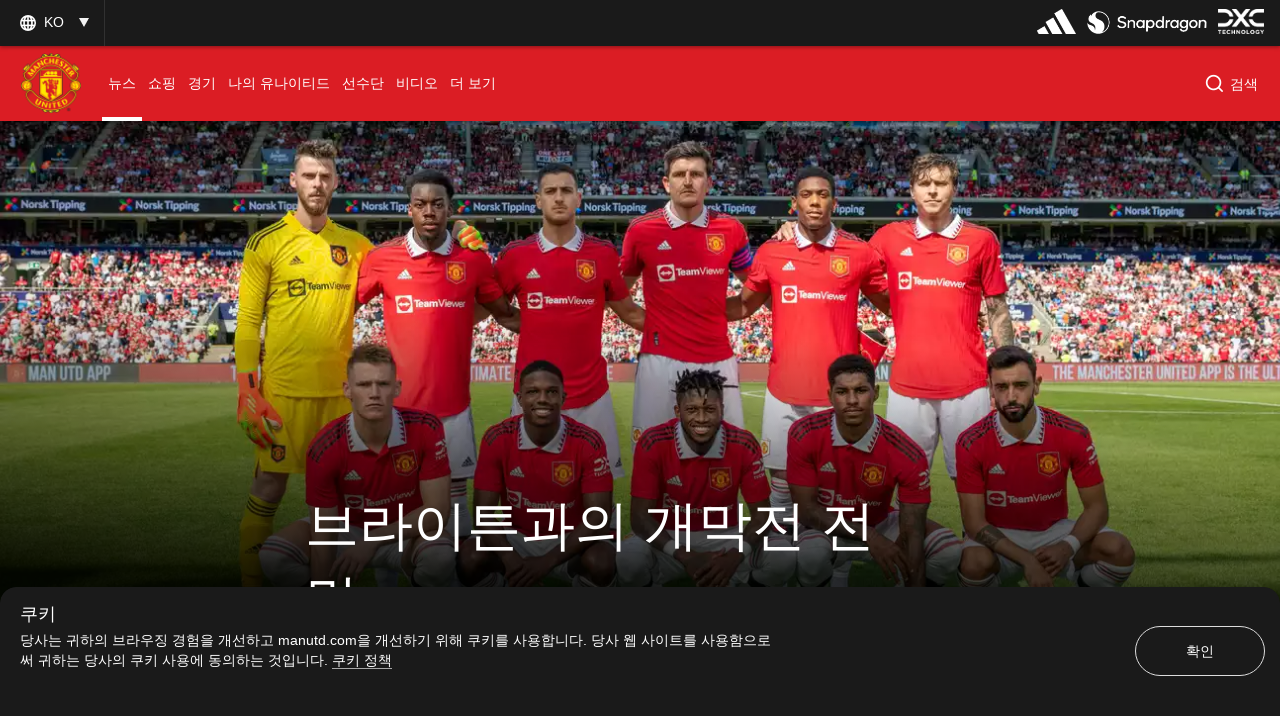

--- FILE ---
content_type: text/html; charset=utf-8
request_url: https://www.manutd.com/ko/news/detail/the-debate-pundits-make-line-up-predictions-for-man-utd-v-brighton
body_size: 43273
content:
<!doctype html><html lang="en"><head><title data-react-helmet="true">브라이튼과의 개막전 전망  | 공식 맨체스터 유나이티드 웹사이트</title><meta charset="utf-8"/><meta http-equiv="X-UA-Compatible" content="IE=edge"/><meta name="viewport" content="width=device-width, initial-scale=1"/><meta name="apple-mobile-web-app-status-bar-style" content="#db1d24"/><meta content="on" http-equiv="x-dns-prefetch-control"/><meta name="theme-color" content="#db1d24"/><meta name="twitter:card" content="summary_large_image"/><meta property="og:type" content="article"/><meta name="twitter:site" content="@manutd"/><meta name="twitter:app:id:iphone" content="785339538"/><meta name="twitter:app:id:googleplay" content="com.mu.muclubapp"/><meta name="twitter:app:name:iphone" content="Manchester United Official App"/><meta name="twitter:app:name:googleplay" content="Manchester United Official App"/><meta name="twitter:player:width" content="435"/><meta name="twitter:site" content="@manutd"/><meta property="fb:app_id" content="7724542745"/><meta name="og:image:height" content="300"/><meta property="og:url" content="https://www.manutd.com/ko/news/detail/the-debate-pundits-make-line-up-predictions-for-man-utd-v-brighton"/><meta property="twitter:url" content="https://www.manutd.com/ko/news/detail/the-debate-pundits-make-line-up-predictions-for-man-utd-v-brighton"/><meta name="apple-itunes-app" content="app-id=785339538, app-argument=https://www.manutd.com/ko/news/detail/the-debate-pundits-make-line-up-predictions-for-man-utd-v-brighton"/><meta property="og:image" content="https://assets.manutd.com/AssetPicker/images/0/0/17/6/1115822/AMFC_v_AMFC_MUTOUR22_85_dcbb4430_d091_4b20_9887_5f03b46732201659189326044_large.jpg"/><meta name="twitter:image" content="https://assets.manutd.com/AssetPicker/images/0/0/17/6/1115822/AMFC_v_AMFC_MUTOUR22_85_dcbb4430_d091_4b20_9887_5f03b46732201659189326044_large.jpg"/><meta property="og:title" content="브라이튼과의 개막전 전망 "/><meta name="twitter:title" content="브라이튼과의 개막전 전망 "/><meta property="og:description" content="수천 명의 팬들이 일요일 열리는 브라이튼 &amp; 호브 알비온과의 프리미어 리그 개막전 라인업을 예측하기 위해 맨유 앱을 켜고 있다. 4명의 전문가가 에릭 텐 하흐의 옵션에 대해 토론했다."/><meta name="twitter:description" content="수천 명의 팬들이 일요일 열리는 브라이튼 &amp; 호브 알비온과의 프리미어 리그 개막전 라인업을 예측하기 위해 맨유 앱을 켜고 있다. 4명의 전문가가 에릭 텐 하흐의 옵션에 대해 토론했다."/><meta name="media" content="Both"/><meta name="keywords" content="의견,좋아함,2022_08_07_Old_Trafford_Manchester,1군,벤 쏜리,DavidMay,뉴스,검색,유나이티드는 지금,2022/23"/><meta name="description" content="수천 명의 팬들이 일요일 열리는 브라이튼 &amp; 호브 알비온과의 프리미어 리그 개막전 라인업을 예측하기 위해 맨유 앱을 켜고 있다. 4명의 전문가가 에릭 텐 하흐의 옵션에 대해 토론했다."/><meta name="format-detection" content="telephone=no"/><link rel="apple-touch-icon" sizes="180x180" href="/Assets/images/favicons/apple-touch-icon.png"/><link rel="icon" type="image/png" sizes="32x32" href="/Assets/images/favicons/favicon-32x32.png"/><link rel="icon" type="image/png" sizes="16x16" href="/Assets/images/favicons/favicon-16x16.png"/><link rel="manifest" href="/Assets/images/favicons/manifest.json"/><link rel="canonical" href="https://www.manutd.com/ko/news/detail/the-debate-pundits-make-line-up-predictions-for-man-utd-v-brighton"/><link rel="amphtml" href="https://www.manutd.com/ko/amp/news/detail/the-debate-pundits-make-line-up-predictions-for-man-utd-v-brighton"/><link href="https://cdns.eu1.gigya.com/" rel="dns-prefetch"/><link href="https://cdns.gigya.com/" rel="dns-prefetch"/><link href="https://connect.facebook.net/" rel="dns-prefetch"/><link href="https://platform.twitter.com/" rel="dns-prefetch"/><link href="https://assets.adobedtm.com" rel="dns-prefetch"/><link href="https://securepubads.g.doubleclick.net" rel="dns-prefetch"/><link href="https://tpc.googlesyndication.com" rel="dns-prefetch"/><link href="https://pagead2.googlesyndication.com" rel="dns-prefetch"/><link href="https://www.facebook.com" rel="dns-prefetch"/><link href="https://players.brightcove.net" rel="dns-prefetch"/><link href="https://www.google.com" rel="dns-prefetch"/><link href="https://www.googletagservices.com" rel="dns-prefetch"/><link href="https://www.gstatic.com" rel="dns-prefetch"/><link href="//www.manutd.com/ui-branding/styles/articledetail-ko.min.css?v=5119" rel="stylesheet"/><style type="text/css">.dfp-ads__sponsor img { max-height: 32px !important; }</style><style >.icon-mu-logo-cms,.icon-mu-logo-cms-small.mobile{background-image:url(//assets.manutd.com/AssetPicker/images/0/0/10/168/698530/Scroll_web_crest1528212767287.png)}</style><style >.icon-mu-logo-cms-small{background-image:url(//assets.manutd.com/AssetPicker/images/0/0/3/2/197240/Header-Logo1500994616801.png)}</style><script type="text/javascript" src="https://assets.manutd.com/jsencrypt.min.js" async="true"></script><script type="text/javascript">window.DDO={}; window.onerror=function(e){console.log(e);return false;}</script><script src="//www.googletagservices.com/tag/js/gpt.js" async="true"></script><script data-schema="NewsArticle" type="application/ld+json">{"@context":"https://schema.org","@type":"NewsArticle","headline":"브라이튼과의 개막전 전망 ","description":"수천 명의 팬들이 일요일 열리는 브라이튼 & 호브 알비온과의 프리미어 리그 개막전 라인업을 예측하기 위해 맨유 앱을 켜고 있다. 4명의 전문가가 에릭 텐 하흐의 옵션에 대해 토론했다.","datePublished":"2022-08-03T10:00:00+01:00","dateModified":"2024-12-24T06:05:08+00:00","publisher":{"@type":"Organization","url":"www.manutd.com","name":"Manchester United","sameAs":["https://www.facebook.com/manchesterunited","https://instagram.com/manchesterunited/","https://plus.google.com/+manutd","http://www.pinterest.com/manutd/","http://e.weibo.com/manchesterunited","http://e.t.qq.com/manutd","https://story.kakao.com/ch/manutd","https://twitter.com/manutd","https://twitter.com/manutd_ar","https://twitter.com/manutd_my","https://twitter.com/manutd_id","https://twitter.com/manutd_es","https://twitter.com/manutd_jp","ManUtdOfficial"],"logo":{"@type":"ImageObject","url":"https://assets.manutd.com/AssetPicker/images/0/0/3/2/197240/Header-Logo1500994616801.png","width":{"@type":"Intangible","name":"265"},"height":{"@type":"Intangible","name":"60"}}},"mainEntityOfPage":{"@type":"WebPage","@id":"http://www.manutd.com/ko/news/detail/the-debate-pundits-make-line-up-predictions-for-man-utd-v-brighton"},"image":{"@type":"ImageObject","url":"https://assets.manutd.com/AssetPicker/images/0/0/17/6/1115822/AMFC_v_AMFC_MUTOUR22_85_dcbb4430_d091_4b20_9887_5f03b46732201659189326044_large.jpg"},"author":{"@type":"Person","name":"Adam Bostock"}}</script><meta charset="utf-8"><script defer="defer" src="/dist/mu-jss-app/static/js/main.284d748d.js"></script><link href="/dist/mu-jss-app/static/css/main.06b1e885.css" rel="stylesheet"></head><body id="siteCorePage"><noscript>You need to enable JavaScript to run this app.</noscript><div id="root"><div id="modal-root"></div><div id="modal-popUp"></div><div class="page-wrap   " style="background-color:#2b2b2b"><a href="/#" class="skip" tabindex="0">Skip to Main Navigation</a><a href="/#" class="skip" tabindex="0">Skip to content</a><div id="hover-overlay" style="display:none;opacity:0"></div><header id="mega-header" class="home-header scrolled-header1 false "><div class="mainHeader"><section class="primary-header"><div class="primary-header__left"><div class="primary-header__wrapper"><div class="home-dropdown " data-container="language-switcher"><span style="background:none" class="accessible-dropdown" aria-label="Language dropdown KO" aria-expanded="false" tabindex="0" aria-haspopup="listbox" role="listbox"><span role="option" aria-hidden="true" tabindex="-1"></span><span>ko <!-- --> </span><span class="dropdown-arrow"></span><span class="icon-globe"></span></span><ul id="listbox1" role="listbox" tabindex="-1" class="language-dropdown"><li tabindex="0" role="option" lang="en"><a tabindex="-1" href="//www.manutd.com/en">English</a></li><li tabindex="0" role="option" lang="zh"><a tabindex="-1" href="//www.manutd.com/zh">中文</a></li><li tabindex="0" role="option" lang="ar"><a tabindex="-1" href="//www.manutd.com/ar">العربية</a></li></ul></div></div></div><div class="primary-header-sponsors" data-container="header"><ul><li class=""><a href="/ko/Partners/Global/adidas" aria-label=""><img src="//assets.manutd.com/AssetPicker/images/0/0/18/180/1225819/Performance_Logo_BWr1687519239035.png" alt="Adidas" title="" class=" "/></a></li><li class=""><a href="https://www.manutd.com/en/Partners/Global/Snapdragon" target="_blank" aria-label=""><img src="//assets.manutd.com/AssetPicker/images/0/0/20/86/1332850/Snapdragon_edit_1_PNG1719315742387.png" alt="Snapdragon" title="" class=" "/></a></li><li class=""><a href="https://dxc.to/manutd-web  " aria-label=""><img src="//assets.manutd.com/AssetPicker/images/0/0/16/224/1106099/DXC_Logo_White1656502520956.png" alt="DXC" title="" class=" "/></a></li></ul></div></section><section class="home-header__bottom" id="navigation"><div class="fluid-container"><div class="secondary-header-logo"><a href="/ko"><span class="icon-mu-logo-cms" role="img" aria-label="Official logo of Manchester United" style="background-image:url(//assets.manutd.com/AssetPicker/images/0/0/3/2/197240/Header-Logo1500994616801.png)"></span><span class="icon-mu-logo-cms-small" role="img" aria-label="Official logo of Manchester United" style="background-image:url(//assets.manutd.com/AssetPicker/images/0/0/3/2/197240/Header-Logo1500994616801.png)"></span><img src="//assets.manutd.com/AssetPicker/images/0/0/3/2/197240/Header-Logo1500994616801.png" class="logo-icon visually-hidden" tabindex="-1" title="Official logo of Manchester United" alt="" aria-hidden="true" style="opacity:0"/><span class="screenreader">click to go to homepage</span></a></div><a role="button" class="hamburger home-header__bottom-toggle " href="/#" aria-label="menu"><div class="hamburger-btn"><span></span><span></span><span></span></div></a><nav class="first-level-nav " id="scrollmenu" role="navigation"><div class="nav-content"><div class="home-header__buttons nav-profile"><div class="social-button" id="navloginRegisterLink"><div class="red-btn-skew btn"><a href="#" role="link"><span>로그인</span><span class="screenreader">Open overlay</span></a></div><div class="white-btn-skew btn"><a href="#" role="link"><span>가입</span><span class="screenreader">Open overlay</span></a></div></div></div></div><ul class="nav-menu" role="menubar"><li class="list-item-home nav-item "><a href="https://www.manutd.com/ko/" target="_self"><span class="mobile">Home</span></a></li><li class="parent nav-item  active selected-nav    " role="none"><a href="https://www.manutd.com/ko/news" target="_self" aria-controls="{0B3DDD70-6D4D-433F-8F1B-EC56BBBE9DE8}" id="accessible-megamenu-{0B3DDD70-6D4D-433F-8F1B-EC56BBBE9DE8}" aria-haspopup="true" aria-expanded="false" role="menuitem" tabindex="0"><span class="web">뉴스</span><span class="mobile">뉴스</span><span class="mobile back"><span aria-label="뒤로 To 뉴스">뒤로</span></span><span class="icon-header-arrow"></span></a></li><li class="parent nav-item      " role="none"><a href="https://store.manutd.com/ko/?_s=bm-fi-psc-mufc-shopnav" target="_blank" aria-controls="{24CCDB68-B94B-4029-9AE7-65E23B00324C}" id="accessible-megamenu-{24CCDB68-B94B-4029-9AE7-65E23B00324C}" aria-haspopup="true" aria-expanded="false" role="menuitem" tabindex="0"><span class="web">쇼핑</span><span class="mobile">쇼핑</span><span class="mobile back"><span aria-label="뒤로 To 쇼핑">뒤로</span></span><span class="icon-header-arrow"></span></a></li><li class="parent nav-item      " role="none"><a href="https://www.manutd.com/ko/matches/fixtures-results" target="_self" aria-controls="{50725EAA-BBCF-4C0C-925E-B724ECB75D06}" id="accessible-megamenu-{50725EAA-BBCF-4C0C-925E-B724ECB75D06}" aria-haspopup="true" aria-expanded="false" role="menuitem" tabindex="0"><span class="web">경기 일정</span><span class="mobile">경기</span><span class="mobile back"><span aria-label="뒤로 To 경기">뒤로</span></span><span class="icon-header-arrow"></span></a></li><li class="parent nav-item      " role="none"><a href="https://www.manutd.com/ko/myunited" target="_self" aria-controls="{6073824B-7E22-4A47-B140-4BA54D8007CE}" id="accessible-megamenu-{6073824B-7E22-4A47-B140-4BA54D8007CE}" aria-haspopup="true" aria-expanded="false" role="menuitem" tabindex="0"><span class="web">나의 유나이티드</span><span class="mobile">나의 유나이티드</span><span class="mobile back"><span aria-label="뒤로 To 나의 유나이티드">뒤로</span></span><span class="icon-header-arrow"></span></a></li><li class="parent nav-item      " role="none"><a href="https://www.manutd.com/ko/players-and-staff" target="_self" aria-controls="{2E6056CE-049B-4D9F-BB0D-2CFD96F65EC8}" id="accessible-megamenu-{2E6056CE-049B-4D9F-BB0D-2CFD96F65EC8}" aria-haspopup="true" aria-expanded="false" role="menuitem" tabindex="0"><span class="web">선수 소개</span><span class="mobile">선수단</span><span class="mobile back"><span aria-label="뒤로 To 선수단">뒤로</span></span><span class="icon-header-arrow"></span></a></li><li class="parent nav-item      " role="none"><a href="https://www.manutd.com/ko/videos" target="_self" aria-controls="{2687A195-E06E-405E-83D2-813FA6D632A8}" id="accessible-megamenu-{2687A195-E06E-405E-83D2-813FA6D632A8}" aria-haspopup="true" aria-expanded="false" role="menuitem" tabindex="0"><span class="web">동영상</span><span class="mobile">비디오</span><span class="mobile back"><span aria-label="뒤로 To 비디오">뒤로</span></span><span class="icon-header-arrow"></span></a></li><li class="parent nav-item      more__menu" role="none"><a href="/#" target="" id="accessible-megamenu-undefined" aria-haspopup="true" aria-expanded="false" role="menuitem" tabindex="0"><span class="web">더 보기 </span><span class="mobile">더 보기 </span><span class="mobile back"><span aria-label="뒤로 To 더 보기 ">뒤로</span></span><span class="icon-header-arrow"></span></a></li></ul><div class="language__dropdown"><a href="/#" class="expanded-false" aria-expanded="false"><span class="selected__language">한국어</span><span class="icon-drop-down"><span class="screenreader"> Expand or Collapse Website language</span></span></a><ul class="language__slector false" role="listbox"><li tabindex="0" role="option" lang="en"><a tabindex="-1" href="//www.manutd.com/en">English</a></li><li tabindex="0" role="option" lang="zh"><a tabindex="-1" href="//www.manutd.com/zh">中文</a></li><li tabindex="0" role="option" lang="ar"><a tabindex="-1" href="//www.manutd.com/ar">العربية</a></li></ul></div></nav><div class="secondary-header__links"><ul><li class="home-search "><div class="links__icon-holder" id="headerSearchIcon" tabindex="0" role="button" aria-label="검색"><i class="icon-home-search"></i><span>검색</span></div><div class="home-search__panel home-header__menu-list" style="display:block;visibility:hidden"><div class="grid-11"><div class="text-area"><input type="text" id="inp" autoComplete="off" aria-label="Search Edit box" placeholder="너는 무엇을 찾고 있니?"/></div><div class="sp-buttons"><div class="white-btn-skew"><a href="#" aria-disabled="true" role="button"><span>검색</span></a></div></div><div class="search-menu" id="search-menu-suggestions"></div><div class="screenreader" aria-live="polite" aria-atomic="true"><div class="suggested-items-count">0 results are available, use up and down arrow keys to navigate</div></div><div class="home-header__cards"></div><div class="nav-close search" tabindex="0" role="button" aria-label="close search"><span><i class="icon-cross"></i></span></div></div></div></li></ul></div></div></section></div></header><section><article><div class="main-container" id="content"><div class="home-article-detail  clearfix" data-article-detail="{&quot;article_name&quot;:&quot;브라이튼과의 개막전 전망 &quot;,&quot;author&quot;:&quot;Adam Bostock&quot;,&quot;content_type&quot;:&quot;article&quot;,&quot;created_datetime&quot;:&quot;2022-08-03T09:00:00Z&quot;,&quot;tag&quot;:&quot;Opinion: Category/Opinion,Like: Mood/Like,2022_08_07_Old_Trafford_Manchester: Match/2022-2023/English_Premier_League/ManchesterUnited_BrightonandHoveAlbion/2022_08_07_Old_Trafford_Manchester,First Team: Team Level/First Team,BenThornley: People/BenThornley,DavidMay: People/DavidMay,News: Screens/News,Search: Screens/Search,UnitedNow: Screens/UnitedNow,202223: Season/202223&quot;}"><div class="home-article-detail__top-panel"><div class="grid-12 ratio"><div class="mu-content"><article class="mu-item xlarge"><div class="img-holder"><figure class="adaptive figure-adaptive " style="background-image:url(&quot;&quot;);opacity:1"><img src="" class="img-responsive img-zoom visually-hidden no-img" alt="맨유" title="맨유"/><div class="mu-item__gradient--left" style="display:none"></div><div class="mu-item__gradient"></div></figure></div><div class="home-article-detail__info"><h1 data-impression="article|브라이튼과의 개막전 전망 " class="home-article-detail__title" id="hybridTitle" style="backface-visibility:hidden;-webkit-backface-visibility:hidden">브라이튼과의 개막전 전망 </h1></div></article></div></div></div><div class="home-article-detail__content-panel no-margin"><div class="home-content-panel__sponsor"><ul class="sponsor-tag"></ul></div><div class="home-content-panel__details"><div class="home-content-panel__details-social__holder"><div class="home-content-panel__details-social__author"><div class="article-author-avatar"><img src="//assets.manutd.com/AssetPicker/images/0/0/12/130/819790/Media_Profiles_HR-201570642050911_thumb.jpg" alt="" title="" class=" img-loaded"/></div><div class="article-author-title"><div>-</div><div>Adam Bostock</div></div></div><span class="home-content-panel__details-social__time"><span class="home-content-panel__details-social__time-day">수요일</span><span> 03 8월 2022</span><span> 10:00</span></span></div><div class="home-content-panel__details-social__main-holder"><div class="home-content-panel__details-social__icons "><ul><li class="email control-event" tabindex="0" aria-hidden="true"><span role="link" class="screenreader">이메일로 공유</span><i class="icon-mail"></i></li><li class="copy-link-btn"><button class="copy-link"><span class="icon"><i class="icon-hyperlink"></i></span><span class="copy-text">링크 복사</span></button></li></ul><div class="left  "><span class="more"><a href="#" aria-label="open more share options" tabindex="0"><i class="icon-more-black "></i></a></span><span class="close"><a href="#" aria-label="Close more share options" tabindex="0"><i class="icon-close-black"></i></a></span></div></div></div><div class="home-content-panel__details-text"><p class="heading">수천 명의 팬들이 일요일 열리는 브라이튼 &amp; 호브 알비온과의 프리미어 리그 개막전 라인업을 예측하기 위해 맨유 앱을 켜고 있다. 4명의 전문가가 에릭 텐 하흐의 옵션에 대해 토론했다.</p></div></div></div><div class="home-article-detail__content-panel"><div class="home-content-panel__details"><div class="home-content-panel__details-text"><div class="paragraph"><div>데이비드 메이와 벤 손리, 닐 커스티스(더 선)와 롭 도슨(ESPN) 기자 모두 34명의 선수들이 출전한 프리시즌 친선경기 6경기를 지켜본 뒤 첫 공식 경기에 나설 것으로 생각하는 팀을 전망한다.<br />
<br />
물론 전 포지션에 경쟁이 있지만 특히 지난 주말 아틀레티코 마드리드와 라요 바예카노를 상대로 한 마지막 두 경기 결과에 따라 월요일 더 디베이트에 출연한 4명의 전문가들은 선발 라인업 전망이 대체로 일치했다.<br />
<div>&nbsp;</div></div></div></div></div></div><div class="home-article-detail__content-panel"><div class="home-content-panel__details"><div class="home-content-panel__details-text"><div class="paragraph"><div>동영상에서 볼 수 있듯이, 손리는 센터백 리산드로 마르티네스와 라파엘 바란이 라요 발레카노를 상대로 경기한 것에 이어 프리미어 리그 첫 경기를 위해 다시 짝을 이룰 것이라고 생각한다.<br />
<br />
벤은 "몇몇 사람들의 눈살을 찌푸리게 할 수도 있지만, 나는 그들이 정말 확실한 조합으로 보였다"고 말했다.<br />
<br />
전직 수비수인 메이도 마르티네스가 바란이나 주장 해리 매과이어와 함께 선발로 나설 것이라고 느끼지만, 커스티스는 텐 하흐가 최근 잉글랜드 대표 수비수 매과이어를 주장으로 지지해 그와 함께 마르티네즈가 선발로 나설 것으로 예상하고 있다.</div></div></div></div></div><div class="home-article-detail__content-panel"><div class="home-content-panel__details"><div class="home-content-panel__details-text"><div class="paragraph"><div>"그가 주장으로서 감독으로부터 지지를 받았다. 만약 그의 몸 상태가 좋다면, 나는 매과이어가 바란 대신 선발로 나서지 않을 경우 이상하다고 생각할 것이다.&rdquo; 커스티스가 말했다.<br />
<br />
&ldquo;그는 지난 시즌 부상 때문에 자리를 비웠다. 중앙 수비에 필요로 하는 선수다.&rdquo;?<br />
<br />
"만약 그가 부상이 없다면 그는 많은 사람들이 틀렸다는 것을 증명할 수 있을 것이다. 그는 첫 시즌에 리오 퍼디난드와 네마냐 비디치 이후 맨유의 센터배으로는 매우 훌륭했다. 사람들은 그걸 잊은 것 같다.&rdquo;&nbsp;&nbsp;<br />
<div>&nbsp;</div></div></div></div></div></div><div class="home-article-detail__image-panel"><image-card><div class="grid-7 ratio item"><div class="mu-content"><article class="mu-item image "><div class="img-holder"><div class="lazyload-wrapper "><div class="lazyload-placeholder"></div></div></div></article></div><div class="content-bar"><span class="icon-camera"></span><span>맨유 라인업 예측 게임</span></div></div></image-card></div><div class="home-article-detail__content-panel"><div class="home-content-panel__details"><div class="home-content-panel__details-text"><div class="paragraph"><div>도슨도 이 의견에 동의하며 "나는 그가 매과이어와 마르티네스를 선택할 것이라고 생각한다. 나는 그가 왼발잡이와 오른발잡이의 균형을 중요시한다고 생각한다.&rdquo;고 했다.<br />
<br />
&ldquo;루크 쇼는 왼쪽 수비수로 선발될 것 같지만 주말 내내 뛰지 않았기 때문에 (브라이튼전에는) 타이렐 말라시아가 될 것이다.&rdquo;<br />
<br />
손리는 &ldquo;디오고 달롯은 라이트백 포지션을 차지한 것 같다&rdquo;고 했다. &ldquo;톰 히튼이 (일요일 경기에서) 아주 잘했고, 능력 있는 백업 선수 이상이라고 생각했지만, 골문의 확실한 선택은 다비드 데헤아다.&rdquo;<br />
<div>&nbsp;</div></div></div></div></div></div><div class="home-article-detail__content-panel"><div class="home-content-panel__details"><div class="home-content-panel__details-text"><div class="paragraph"><div>중원의 경우 3명 중 2명은 크리스티안 에릭센과 브루노 페르난데스가 채울 것으로 전망했으며 프레드나 스콧 맥토미니가 홀딩 미드필더로 나선다.<br />
<br />
마지막으로, 공격에서, 전문가들은 앙토니 마시알, 마커스 래사포드, 제이든 산초 등 세 명의 공격수가 영국 시간 일요일 오후 2시에 프리미어 리그 시즌이 시작할 때 모두 선발 출전할 것이라고 예상했다.<br />
<br />
<strong>맨유 예측</strong><br />
<br />
브라이튼을 상대로 한 선발 명단에 누가 출전할 것 같습니까? <a href="https://www.manutd.com/en/predictions/home/2292818">Unified Predictions을 맨유 공식 앱에서 입력해보세요. 텐 하흐 감독의 경기전의 기자 회견 후에 마음이 바뀌면, 킥오프 90분전까지 수정할 수 있습니다.</a><br />
<br />
<a href="https://www.manutd.com/en/predictions/home/2292818">앱을 다운로드하여 Unified Predictions에 도전하세요.</a><br />
<br /></div></div></div></div></div><div class="home-article-detail__tags"><div class="home-article-detail__grid-container grid-10"><h2 class="player-title">권장:</h2><ul class="home-article-detail__grid-list"><li><div class="home-article-detail__article grid- 12"><div class="grid-7 ratio " data-impression="article|팬들을 기다리는 올드 트라포드"><div class="mu-content"><div class="mu-item article-card article"><a href="/ko/news/detail/welcome-back-message-to-man-utd-supporters-from-collette-roche-chief-operating-officer" tabindex="-1" aria-hidden="true" target=""><div class="img-holder"><div class="lazyload-wrapper "><div class="lazyload-placeholder"></div></div></div></a><div class="top-badges"></div><div class="mu-item__info"><a href="/ko/news/detail/welcome-back-message-to-man-utd-supporters-from-collette-roche-chief-operating-officer"><h2 class="mu-item__title">팬들을 기다리는 올드 트라포드</h2><span class="screenreader"> <!-- -->기사</span></a><p class="mu-item__teasure">맨체스터 유나이티드의 최고 운영 책임자 콜레트 로슈가 큰 기대와 흥분으로 새로운 시즌의 시작을 고대하며 클럽 서포터들에게 공개 서한을 보냈다.</p></div></div></div></div></div></li><li><div class="home-article-detail__article grid- 12"><div class="grid-7 ratio " data-impression="article|말라시아의 새 시즌 각오"><div class="mu-content"><div class="mu-item article-card article"><a href="/ko/news/detail/tyrell-malacia-speaks-ahead-of-man-utd-season-opener-v-brighton-03-august-2022" tabindex="-1" aria-hidden="true" target=""><div class="img-holder"><div class="lazyload-wrapper "><div class="lazyload-placeholder"></div></div></div></a><div class="top-badges"></div><div class="mu-item__info"><a href="/ko/news/detail/tyrell-malacia-speaks-ahead-of-man-utd-season-opener-v-brighton-03-august-2022"><h2 class="mu-item__title">말라시아의 새 시즌 각오</h2><span class="screenreader"> <!-- -->기사</span></a><p class="mu-item__teasure">맨체스터 유나이티드 수비수 타이렐 말라시아는 브라이튼과 프리미어 리그 개막전에 앞서 이번 주말 처음으로 올드 트래포드에서 뛸 수 있는 기회를 즐기고 있다.</p></div></div></div></div></div></li><li><div class="home-article-detail__article grid- 12"><div class="grid-7 ratio " data-impression="article|새 시즌 프리미어리그의 변화는?"><div class="mu-content"><div class="mu-item article-card article"><a href="/ko/news/detail/what-is-new-for-the-2022-23-premier-league" tabindex="-1" aria-hidden="true" target=""><div class="img-holder"><div class="lazyload-wrapper "><div class="lazyload-placeholder"></div></div></div></a><div class="top-badges"></div><div class="mu-item__info"><a href="/ko/news/detail/what-is-new-for-the-2022-23-premier-league"><h2 class="mu-item__title">새 시즌 프리미어리그의 변화는?</h2><span class="screenreader"> <!-- -->기사</span></a><p class="mu-item__teasure">2022/23시즌 프리미어리그의 달라지는 점을 소개한다.</p></div></div></div></div></div></li><li><div class="home-article-detail__article grid- 12"><div class="grid-7 ratio " data-impression="article|매카시 코치 : 맨유의 비상을 위해"><div class="mu-content"><div class="mu-item article-card article"><a href="/ko/news/detail/benni-mccarthy-hopes-to-make-a-difference-in-man-utd-coaching-role" tabindex="-1" aria-hidden="true" target=""><div class="img-holder"><div class="lazyload-wrapper "><div class="lazyload-placeholder"></div></div></div></a><div class="top-badges"></div><div class="mu-item__info"><a href="/ko/news/detail/benni-mccarthy-hopes-to-make-a-difference-in-man-utd-coaching-role"><h2 class="mu-item__title">매카시 코치 : 맨유의 비상을 위해</h2><span class="screenreader"> <!-- -->기사</span></a><p class="mu-item__teasure">프리미어리그 공격수 출신 베니 매카시는 에릭 텐 하흐는 올 시즌에 맨체스터 유나이티드에 변화를 일으킬 준비가 되어 있다.</p></div></div></div></div></div></li></ul></div></div><div class="home-article-detail__content-panel no-margin"><div class="home-content-panel__details"><div class="home-content-panel__details-social bottom-panel-social"><div class="home-content-panel__details-social__holder"><div class="home-content-panel__details-social__author"><div class="article-author-avatar"><img src="//assets.manutd.com/AssetPicker/images/0/0/12/130/819790/Media_Profiles_HR-201570642050911_thumb.jpg" alt="" title="" class=" img-loaded"/></div><div class="article-author-title"><div>-</div><div>Adam Bostock</div></div></div><span class="home-content-panel__details-social__time"><span class="home-content-panel__details-social__time-day">수요일</span><span> 03 8월 2022</span><span> 10:00</span></span></div><div class="home-content-panel__details-social__main-holder"><div class="home-content-panel__details-social__icons "><ul><li class="email control-event" tabindex="0" aria-hidden="true"><span role="link" class="screenreader">이메일로 공유</span><i class="icon-mail"></i></li><li class="copy-link-btn"><button class="copy-link"><span class="icon"><i class="icon-hyperlink"></i></span><span class="copy-text">링크 복사</span></button></li></ul><div class="left  "><span class="more"><a href="#" aria-label="open more share options" tabindex="0"><i class="icon-more-black "></i></a></span><span class="close"><a href="#" aria-label="Close more share options" tabindex="0"><i class="icon-close-black"></i></a></span></div></div><div class="mu-item__sponsor" aria-label="sponser information"><div class="mu-item__sponsor__wrapper"></div></div></div><div class="back-to-top-btn" role="button" tabindex="0"><span><span>상단으로 돌아가기</span><i class="icon-arrow-up-black"></i></span></div></div></div></div><div class="home-article-detail__tags "><div class="home-article-detail__tags-container grid-6"><div class="player-tags"><h2 class="player-title">관련 키워드</h2><ul class="associated-tag"><li><a href="/en/search?q=의견" tabindex="0">의견</a></li><li><a href="/en/search?q=좋아함" tabindex="0">좋아함</a></li><li><a href="/en/search?q=2022_08_07_Old_Trafford_Manchester" tabindex="0">2022_08_07_Old_Trafford_Manchester</a></li><li><a href="/en/search?q=1군" tabindex="0">1군</a></li><li><a href="/en/search?q=벤 쏜리" tabindex="0">벤 쏜리</a></li><li><a href="/en/search?q=DavidMay" tabindex="0">DavidMay</a></li><li><a href="/en/search?q=뉴스" tabindex="0">뉴스</a></li><li><a href="/en/search?q=검색" tabindex="0">검색</a></li><li><a href="/en/search?q=유나이티드는 지금" tabindex="0">유나이티드는 지금</a></li><li><a href="/en/search?q=2022/23" tabindex="0">2022/23</a></li></ul></div></div></div><div class="home-article-detail__article-panel "><div class="grid-9 large"><a class="next-article" href="/ko/news/detail/man-utd-academy-coaching-update-includes-tom-huddlestone-appointment" target=""><div class="img-holder"><figure class="adaptive figure-adaptive " style="background-image:url(&quot;&quot;);opacity:1"><img src="" class="img-responsive img-zoom visually-hidden no-img" alt="트레비스 비니온과 톰 허들스톤" title="트레비스 비니온과 톰 허들스톤"/><div class="mu-item__gradient--left" style="display:none"></div><div class="mu-item__gradient"></div></figure></div><div class="content-holder"><p class="heading_h2">다음 기사 </p><p class="home-article-detail__title heading_h3">아카데미 코치 2인 합류</p><span><span>기사 읽기</span><i class="tag-red-arrow"></i></span></div></a></div></div></div><div><footer class="footer false" data-module="footer-elm" data-container="footer"><div class="sponsor"><div class="sponsor__primary"><ul class="footer-sponsor"><li data-cardname="footer primary sponsor" data-an-track="true" data-track-type="page"><div class="lazyload-wrapper "><div class="lazyload-placeholder"></div></div></li><li data-cardname="footer primary sponsor" data-an-track="true" data-track-type="page"><div class="lazyload-wrapper "><div class="lazyload-placeholder"></div></div></li><li data-cardname="footer primary sponsor" data-an-track="true" data-track-type="page"><div class="lazyload-wrapper "><div class="lazyload-placeholder"></div></div></li></ul></div><div class="sponsor__secondary"><ul class="footer-sponsor"><li data-cardname="footer primary sponsor" data-an-track="true" data-track-type="page"><div class="lazyload-wrapper "><div class="lazyload-placeholder"></div></div></li><li data-cardname="footer primary sponsor" data-an-track="true" data-track-type="page"><div class="lazyload-wrapper "><div class="lazyload-placeholder"></div></div></li><li data-cardname="footer primary sponsor" data-an-track="true" data-track-type="page"><div class="lazyload-wrapper "><div class="lazyload-placeholder"></div></div></li><li data-cardname="footer primary sponsor" data-an-track="true" data-track-type="page"><div class="lazyload-wrapper "><div class="lazyload-placeholder"></div></div></li><li data-cardname="footer primary sponsor" data-an-track="true" data-track-type="page"><div class="lazyload-wrapper "><div class="lazyload-placeholder"></div></div></li><li data-cardname="footer primary sponsor" data-an-track="true" data-track-type="page"><div class="lazyload-wrapper "><div class="lazyload-placeholder"></div></div></li><li data-cardname="footer primary sponsor" data-an-track="true" data-track-type="page"><div class="lazyload-wrapper "><div class="lazyload-placeholder"></div></div></li><li data-cardname="footer primary sponsor" data-an-track="true" data-track-type="page"><div class="lazyload-wrapper "><div class="lazyload-placeholder"></div></div></li><li data-cardname="footer primary sponsor" data-an-track="true" data-track-type="page"><div class="lazyload-wrapper "><div class="lazyload-placeholder"></div></div></li><li data-cardname="footer primary sponsor" data-an-track="true" data-track-type="page"><div class="lazyload-wrapper "><div class="lazyload-placeholder"></div></div></li><li data-cardname="footer primary sponsor" data-an-track="true" data-track-type="page"><div class="lazyload-wrapper "><div class="lazyload-placeholder"></div></div></li><li data-cardname="footer primary sponsor" data-an-track="true" data-track-type="page"><div class="lazyload-wrapper "><div class="lazyload-placeholder"></div></div></li><li data-cardname="footer primary sponsor" data-an-track="true" data-track-type="page"><div class="lazyload-wrapper "><div class="lazyload-placeholder"></div></div></li><li data-cardname="footer primary sponsor" data-an-track="true" data-track-type="page"><div class="lazyload-wrapper "><div class="lazyload-placeholder"></div></div></li><li data-cardname="footer primary sponsor" data-an-track="true" data-track-type="page"><div class="lazyload-wrapper "><div class="lazyload-placeholder"></div></div></li><li data-cardname="footer primary sponsor" data-an-track="true" data-track-type="page"><div class="lazyload-wrapper "><div class="lazyload-placeholder"></div></div></li><li data-cardname="footer primary sponsor" data-an-track="true" data-track-type="page"><div class="lazyload-wrapper "><div class="lazyload-placeholder"></div></div></li></ul></div></div><div class="footer__social-links"><div class="social-icons"><div class="social-button" id="footerloginRegisterLink"><div class="black-btn-skew btn"><a href="#" role="link"><span>로그인</span><span class="screenreader">Open overlay</span></a></div><div class="red-btn-skew btn"><a href="#" role="link"><span>가입</span><span class="screenreader">Open overlay</span></a></div></div><ul class="social-media-link"><li><a href="https://www.youtube.com/manutd" target="_blank"><img src="//assets.manutd.com/AssetPicker/images/0/0/10/87/677830/YouTube-FooterIcon-x21521028010983.png" alt="Follow us on 유투브 External Website" title="" class=" "/></a></li><li><a href="https://story.kakao.com/ch/manutd" target="_blank"><img src="//assets.manutd.com/AssetPicker/images/0/0/15/56/997398/kakao_story_2x1624998520607_img1x.png" alt="Follow us on Kakao Story External Website" title="" class=" "/></a></li><li><a href="https://pf.kakao.com/_EhMCM" target="_blank"><img src="//assets.manutd.com/AssetPicker/images/0/0/15/56/997399/kakao_talk_2x1624998557354_img1x.png" alt="Follow us on Kakao Talk External Website" title="" class=" "/></a></li><li><a href="https://www.facebook.com/manchesterunited " target="_blank"><img src="//assets.manutd.com/AssetPicker/images/0/0/15/55/997196/fb_2x1624877204997_img1x.png" alt="Follow us on Facebook External Website" title="" class=" "/></a></li><li><a href="https://twitter.com/ManUtd" target="_blank"><img src="//assets.manutd.com/AssetPicker/images/0/0/15/55/997194/twitter_white_2x1624877758813_img1x.png" alt="Follow us on Via Twitter External Website" title="" class=" "/></a></li><li><a href="https://instagram.com/manutd" target="_blank"><img src="//assets.manutd.com/AssetPicker/images/0/0/15/55/997197/instagram_2x1624877438061_img1x.png" alt="Follow us on Instagram External Website" title="" class=" "/></a></li><li><a href="https://www.tiktok.com/@manutd" target="_blank"><img src="//assets.manutd.com/AssetPicker/images/0/0/15/55/997190/tiktok_line1624878954741_img1x.png" alt="Follow us on 유투브 External Website" title="" class=" "/></a></li><li><a href="https://www.pinterest.co.uk/manutd/_created" target="_blank"><img src="//assets.manutd.com/AssetPicker/images/0/0/16/28/1055981/pinterest-icon-40x401643537011029.png" alt="Follow us on Pinterest External Website" title="" class=" "/></a></li></ul></div></div><div class="footer__menu"><div class="footer__menu__links"><ul><li><a href="/ko/Help/Website-Terms-of-Use" target="">웹사이트 이용 약관</a></li><li><a href="/ko/Help/Privacy-Policy" target="">개인정보</a></li><li><a href="/ko/Help/Cookie-Policy" target="">쿠키</a></li><li><a href="/ko/Help/Club-Contacts" target="">연락처</a></li></ul></div><div class="footer__menu__copyright"><ul><li>© 2026 Manchester United Ltd</li></ul></div></div></footer></div></div></article></section></div></div><span id="CV_SESSION_ID"></span><script type="application/json" id="__JSS_STATE__">{"sitecore":{"context":{"pageEditing":false,"site":{"name":"www.manutd.com"},"pageState":"normal","language":"ko","itemPath":"\u002FNews\u002FDetail\u002FThe Debate pundits make line up predictions for Man Utd v Brighton","MU":{"assetUrl":"\u002F\u002Fassets.manutd.com\u002FAssetPicker\u002Fimages","assetUrlJpeg":"\u002F\u002Fassets.manutd.com\u002FAssetPicker\u002Fimages","assetUrlResource":"\u002F\u002Fwww.manutd.com","awsapiKeyWeb":"RySFXMCM0K1cmM7CyQb4v5iREoFooHXV9CyeKK3o","awsGigyaAPIKey":"ZAOSlXEp2M4fUd1bkb2G7AlU05Otf1SCeVRlDL80","eticketingUrl":"https:\u002F\u002Fwww.eticketing.co.uk\u002Fmuticketsandmembership\u002Fdefault.aspx","matchesFixtureBuyTicketUrl":"","matchFilter":"","destinationUrls":"{\"all\":\"ko\u002Fsearchold\u002Fall\",\"images\":\"ko\u002Fsearchold\u002Fimages\",\"mutv\":\"ko\u002Fsearchold\u002Fmutv\",\"news\":\"ko\u002Fsearchold\u002Fnews\",\"videos\":\"ko\u002Fsearchold\u002Fvideos\",\"podcasts\":\"ko\u002Fsearchold\u002Fpodcasts\"}","preferenceCenterURL":"","awsEndPoint":"https:\u002F\u002Fcdnapi.manutd.com\u002Fapi","awsAPIVersion":"v1","countryCode":"US","language":"ko","isUserLoggedIn":"glt_3_qF2rIOImySC7iiGYz1cYJl9bIg2nWvFOaBkQSK1MSMYb5KanzKCbl5VvcKbDMFGd","brightcoveAccountId":"6058004203001","brightcovePlayerId":"keoPsmO0E","gigyaUserPollType":"UserPolls_7","buildRevision":5119,"manutdGoogleSiteKey":"6Lfi7igUAAAAAD2rn4gtXryXYImsul6KXKJR_g38","gigyaAPiKey":"3_qF2rIOImySC7iiGYz1cYJl9bIg2nWvFOaBkQSK1MSMYb5KanzKCbl5VvcKbDMFGd","wv":[],"isCurrentGeoinConsentList":false,"adobeSettingScript":"\u002F\u002Fassets.adobedtm.com\u002F95c42f83a3579fd14225f1f0c8050f542f411701\u002FsatelliteLib-5caeb67f2a3af7971a44bdef21c29f8d77e3a647.js ","adobeSettingScriptApp":"\u002F\u002Fassets.adobedtm.com\u002F95c42f83a3579fd14225f1f0c8050f542f411701\u002FsatelliteLib-9fb596d6d5536b56e7b56db8aadaf14c0fac9af2.js","manutdDomain":"www.manutd.com","brightcovePlayerUrl":"https:\u002F\u002Fassets.manutd.com\u002FAssetPicker\u002Fimages\u002Fbciframe.html?ec={0}&pbid={1}&pcode={2}&bgImage={3}","kameleoonIframeURL":"","kameleoonReferenceScript":"","isActiveTeamViewer":true,"teamViewerScriptUrl":"","enableMUTVVideoEpisode":false,"jsencryptUrl":"https:\u002F\u002Fassets.manutd.com\u002Fjsencrypt.min.js","manageSubscriptionUrl":"","addSubscriptionUrl":"","isFormDestination":false,"isUnitedCompetition":false,"displayFixtureCalendar":false,"isIDMEnabled":true,"iDMLoginURL":"https:\u002F\u002Flogin.manutd.com","deviceSyncTime":"0","subscriptionModelRegistrationSubTextWeb":"","squizData":{"squizEnable":false,"squizUrl":"","collection":"","profile":"","squizGlobalWebsiteEnable":false,"squizMuPageUrl":"","tooltipEnable":false,"staticCategoryJson":"","gifImage":"","errorHeadline":"","errorDescription":"","retryButtonText":"","contactUsLabel":"","contactSupportDestinationURL":""},"brazeData":{"baseUrl":"sdk.fra-02.braze.eu","brazeKey":"bfadedb1-5091-436f-a281-a89258634a28"},"shopIDs":{},"brightcovePlayerIdwithAds":"keoPsmO0E"},"MUPageLevel":{"buyOfficialMembership":"https%3a%2f%2ftickets.manutd.com%2fmemberships","eticketingMyUnited":"https%3a%2f%2ftickets.manutd.com%2fdefault.aspx%3fint_source%3dmanutd.com%26int_campaign%3dbuy_tickets%26int_medium%3dreferral%26int_content%3dmy_united","searchFilter":"{\"all\":\"Screens\u002FSearch\",\"images\":\"Screens\u002FSearch,Screens\u002FImage\",\"news\":\"Screens\u002FSearch,Screens\u002FNews,Team Level\u002FAcademy,Team Level\u002FFirst Team,Team Level\u002FReserves\",\"podcasts\":\"Screens\u002FPodcast,Screens\u002FSearch\",\"videos\":\"Screens\u002FVideo,Screens\u002FSearch,Team Level\u002FAcademy,Team Level\u002FReserves\"}","preferenceCenterURL":"https:\u002F\u002Fcloud.email.manutd.com\u002Ffanpreferences?lang=kr-KR","isLoginRequire":false,"playerAndStaff":"","playerProfileTagName":"","currentSeason":"","datafilter":"","screenName":"article","reverseTheme":"","gapClass":"","contextItemId":"{2D361BF1-7692-497C-8D1F-522950D63C88}","contextItemParentId":"{1DE48AF7-84A7-4D6C-AB74-D55F354BB5F9}","isPreferenceApiEnable":true,"queryString":{},"isEnableStructuredData":true,"isAmpPageUrl":false,"isTeamViewerEnable":false},"SEO":{"opengraph":{"twitter_card":"summary_large_image","og_type":"article","noIndexSearch":false,"twitter_site":"@manutd","twitter_app_id_iphone":"785339538","twitter_App_Id_GooglePlay":"com.mu.muclubapp","app_Id":"7724542745","twitter_App_Name_Iphone":"Manchester United Official App","twitter_App_Name_GooglePlay":"Manchester United Official App","twittersite":"@manutd","twitter_text_title":"","twitter_text_description":"","twitter__player_width":"435","twitter__player_height":"","og_image_type":"","og_image_height":"300","og_image_width":"","key":"","twitter_player":"","og_url":"https:\u002F\u002Fwww.manutd.com\u002Fko\u002Fnews\u002Fdetail\u002Fthe-debate-pundits-make-line-up-predictions-for-man-utd-v-brighton","twitter_url":"https:\u002F\u002Fwww.manutd.com\u002Fko\u002Fnews\u002Fdetail\u002Fthe-debate-pundits-make-line-up-predictions-for-man-utd-v-brighton","apple_itunes_app":"app-id=785339538, app-argument=https:\u002F\u002Fwww.manutd.com\u002Fko\u002Fnews\u002Fdetail\u002Fthe-debate-pundits-make-line-up-predictions-for-man-utd-v-brighton","og_image":"https:\u002F\u002Fassets.manutd.com\u002FAssetPicker\u002Fimages\u002F0\u002F0\u002F17\u002F6\u002F1115822\u002FAMFC_v_AMFC_MUTOUR22_85_dcbb4430_d091_4b20_9887_5f03b46732201659189326044_large.jpg","twitter_image":"https:\u002F\u002Fassets.manutd.com\u002FAssetPicker\u002Fimages\u002F0\u002F0\u002F17\u002F6\u002F1115822\u002FAMFC_v_AMFC_MUTOUR22_85_dcbb4430_d091_4b20_9887_5f03b46732201659189326044_large.jpg","og_title":"브라이튼과의 개막전 전망 ","twitter_title":"브라이튼과의 개막전 전망 ","og_description":"수천 명의 팬들이 일요일 열리는 브라이튼 & 호브 알비온과의 프리미어 리그 개막전 라인업을 예측하기 위해 맨유 앱을 켜고 있다. 4명의 전문가가 에릭 텐 하흐의 옵션에 대해 토론했다.","twitter_description":"수천 명의 팬들이 일요일 열리는 브라이튼 & 호브 알비온과의 프리미어 리그 개막전 라인업을 예측하기 위해 맨유 앱을 켜고 있다. 4명의 전문가가 에릭 텐 하흐의 옵션에 대해 토론했다.","media":"Both","pageTitle":"브라이튼과의 개막전 전망  | 공식 맨체스터 유나이티드 웹사이트","themeColor":"","keyWords":"의견,좋아함,2022_08_07_Old_Trafford_Manchester,1군,벤 쏜리,DavidMay,뉴스,검색,유나이티드는 지금,2022\u002F23","description":"수천 명의 팬들이 일요일 열리는 브라이튼 & 호브 알비온과의 프리미어 리그 개막전 라인업을 예측하기 위해 맨유 앱을 켜고 있다. 4명의 전문가가 에릭 텐 하흐의 옵션에 대해 토론했다.","canonical":"https:\u002F\u002Fwww.manutd.com\u002Fko\u002Fnews\u002Fdetail\u002Fthe-debate-pundits-make-line-up-predictions-for-man-utd-v-brighton","amphtml":"https:\u002F\u002Fwww.manutd.com\u002Fko\u002Famp\u002Fnews\u002Fdetail\u002Fthe-debate-pundits-make-line-up-predictions-for-man-utd-v-brighton","loadBodyScript":false,"languageVersionsAvailable":["en","fr","ja","ko"]},"structuredata":{"newsArticleStructureData":{"context":"https:\u002F\u002Fschema.org","type":"NewsArticle","headline":"브라이튼과의 개막전 전망 ","description":"수천 명의 팬들이 일요일 열리는 브라이튼 & 호브 알비온과의 프리미어 리그 개막전 라인업을 예측하기 위해 맨유 앱을 켜고 있다. 4명의 전문가가 에릭 텐 하흐의 옵션에 대해 토론했다.","datePublished":"2022-08-03T10:00:00+01:00","dateModified":"2024-12-24T06:05:08+00:00","publisher":{"type":"Organization","url":"www.manutd.com","name":"Manchester United","sameAs":["https:\u002F\u002Fwww.facebook.com\u002Fmanchesterunited","https:\u002F\u002Finstagram.com\u002Fmanchesterunited\u002F","https:\u002F\u002Fplus.google.com\u002F+manutd","http:\u002F\u002Fwww.pinterest.com\u002Fmanutd\u002F","http:\u002F\u002Fe.weibo.com\u002Fmanchesterunited","http:\u002F\u002Fe.t.qq.com\u002Fmanutd","https:\u002F\u002Fstory.kakao.com\u002Fch\u002Fmanutd","https:\u002F\u002Ftwitter.com\u002Fmanutd","https:\u002F\u002Ftwitter.com\u002Fmanutd_ar","https:\u002F\u002Ftwitter.com\u002Fmanutd_my","https:\u002F\u002Ftwitter.com\u002Fmanutd_id","https:\u002F\u002Ftwitter.com\u002Fmanutd_es","https:\u002F\u002Ftwitter.com\u002Fmanutd_jp","ManUtdOfficial"],"logo":{"type":"ImageObject","url":"https:\u002F\u002Fassets.manutd.com\u002FAssetPicker\u002Fimages\u002F0\u002F0\u002F3\u002F2\u002F197240\u002FHeader-Logo1500994616801.png","width":{"type":"Intangible","name":"265"},"height":{"type":"Intangible","name":"60"}}},"mainEntityOfPage":{"type":"WebPage","id":"http:\u002F\u002Fwww.manutd.com\u002Fko\u002Fnews\u002Fdetail\u002Fthe-debate-pundits-make-line-up-predictions-for-man-utd-v-brighton"},"image":{"type":"ImageObject","url":"https:\u002F\u002Fassets.manutd.com\u002FAssetPicker\u002Fimages\u002F0\u002F0\u002F17\u002F6\u002F1115822\u002FAMFC_v_AMFC_MUTOUR22_85_dcbb4430_d091_4b20_9887_5f03b46732201659189326044_large.jpg"},"author":{"type":"Person","name":"Adam Bostock"}}}},"ContentAccessRulesResponse":{"response":{"docs":[]}},"MarketAccessRulesResponse":{"response":{"docs":[]}},"IsPreferenceApiEnable":true,"AppOnly":{"title":"get the \u003Cspan\u003Emanutd \u003C\u002Fspan\u003Eapp","description":"This is an in-app feature only. Download the app to boost your performance.","googlePlayLink":"https:\u002F\u002Fplay.google.com\u002Fstore\u002Fapps\u002Fdetails?id=com.mu.muclubapp","googlePlayLinkTarget":"_blank","appStoreLink":"https:\u002F\u002Fitunes.apple.com\u002Fapp\u002Fmanchester-united\u002Fid785339538?mt=8","appStoreLinkTarget":"_blank"},"Notification":{"uaNotificationScript":{"vapidPublicKey":"BO_ozbEMBocOf4aF2to_7kDKZX163g3uc9MZYp_Z732zMkEmQTUYsVc1Cz7mu9zinqVZuJMdzsPo6Gwf794xg-A=","websitePushId":"web.com.manutd.prod","appKey":"UltSYgKZRhi9SGQ2DgfB-w","token":"MTpVbHRTWWdLWlJoaTlTR1EyRGdmQi13OndRSXE3b2pqbmFwR0ZSV3dlUEZFa0hleXd2ZlpCWVpLbzI5N1NBMkpDU2M"},"customWebNotification":{"allowedBrowsers":"chrome,firefox","frequency":30,"headline":"속보 알림을 구독하시겠습니까?","teaser":"클럽에서 직접 공식 업데이트를 보내드립니다. 해당 구독은 브라우저 설정에서 언제든지 취소할 수 있습니다.","settingMessageHeadline":"설정 업데이트","settingMessageTeaser":"이전에 manutd.com에서 알림을 차단하셨습니다. 뉴스 알림을 받기 시작하려면 브라우저 기본 설정을 업데이트합니다.","ctaUrl":"https:\u002F\u002Fwww.manutd.com\u002Fko\u002Fnews\u002Fweb-notifications","ctaUrlTarget":"_self"},"eventCalendar":{"enableCalendar":false,"enableAppleCalendar":false,"enableOutlookCalendar":false,"enableGoogleCalendar":false,"calendarTitle":"","calendarDescription":"","calendarHeadline":"","noteHeadline":"","noteDescription":"","outlookShortAddtoCalendar":"","outlookAddtoCalendar":"","googleAddtoCalendar":"","googleShortAddtoCalendar":"","appleShortAddtoCalendar":"","appleAddtoCalendar":"","appleImage":"","googleImage":"","outlookImage":"","appleTitle":"","googleTitle":"","outlookTitle":"","fixtureCalendarHeadline":"","fixtureCalendarTitle":"","fixtureConfiguration":"","subscriptionText":"","subscriptionQRcodeImage":"","subscriptionIneligibleCountries":"","subscriptionIosUrl":"","subscriptionAndroidUrl":"","subscriptionisIneligibleCountry":false}},"CookiePolicy":{"title":"쿠키 정보","cookieContent":"\u003Cspan data-sheets-value=\"{'1':2,'2':'본 웹사이트는 이용자의 편의를 향상시킬 목적으로 쿠키 또는 유사한 기술을 활용할 수 있습니다. 본 웹사이트를 계속하여 이용하는 것은 쿠키 사용에 동의함을 뜻합니다. 자세한 내용은 이용 약관을 확인하시기 바랍니다.'}\" data-sheets-userformat=\"{'2':6973,'3':{'1':0},'5':{'1':[{'1':2,'2':0,'5':[null,2,0]},{'1':0,'2':0,'3':3},{'1':1,'2':0,'4':1}]},'6':{'1':[{'1':2,'2':0,'5':[null,2,0]},{'1':0,'2':0,'3':3},{'1':1,'2':0,'4':1}]},'7':{'1':[{'1':2,'2':0,'5':[null,2,0]},{'1':0,'2':0,'3':3},{'1':1,'2':0,'4':1}]},'8':{'1':[{'1':2,'2':0,'5':[null,2,0]},{'1':0,'2':0,'3':3},{'1':1,'2':0,'4':1}]},'11':4,'12':0,'14':[null,2,0],'15':'\\'Gulim\\',\\'sans-serif\\''}\"\u003E본 웹사이트는 이용자의 편의를 향상시킬 목적으로 쿠키 또는 유사한 기술을 활용할 수 있습니다. 본 웹사이트를 계속하여 이용하는 것은 쿠키 사용에 동의함을 뜻합니다. 자세한 내용은&nbsp;\u003Cspan style=\"text-decoration: underline;\"\u003E\u003Ca rel=\"noopener noreferrer\" href=\"https:\u002F\u002Fwww.manutd.com\u002Fko\u002Fhelp\u002Fcookie-policy\" target=\"_blank\"\u003E이용 약관\u003C\u002Fa\u003E\u003C\u002Fspan\u003E을 확인하시기 바랍니다.\u003C\u002Fspan\u003E","confirmationButtonText":"모든것을 받아 들인다","settingsButtonText":"설정 관리","cookiePolicyMessage":"\u003Cp\u003E이 웹 사이트를 개선하고, 사용자 경험을 개선하고 개인화하며, 필수가 아닌 쿠키 및 기타 기술을 사용하여이를 수행하기를 바라는 콘텐츠를 보여주기 위해.\u003C\u002Fp\u003E\n\u003Cspan\u003E쿠키를 수락 하시겠습니까?\u003C\u002Fspan\u003E","heading":"쿠키 설정 관리","description":"아래에서이 사이트에 대한 설정을 선택하십시오. 필수가 아닌 쿠키를 허용하거나 거부 할 수 있습니다. 이 사이트로 돌아가 쿠키 설정 링크에 액세스하여 언제든지 설정을 변경할 수 있습니다. 자세한 내용은","cancelButtonText":"취소","saveButtonText":"내 설정 저장","cookiePolicyText":"쿠키 정책","cookiePolicyUrl":"https:\u002F\u002Fwww.manutd.com\u002Fko\u002Fhelp\u002Fcookie-policy","essentialCookiesText":"필수 쿠키","essentialCookiesDetails":"\r\n이 쿠키는이 서비스 또는 기타 기능을 제공하는 데 필수적입니다.","alwaysOn":"항상 켜짐","nonEssentialCookiesText":"필수가 아닌 쿠키","nonEssentialCookiesDetails":"이 웹 사이트를 개선하고, 사용자 경험을 개선하고 개인화하며, 사용자가 좋아할 것 같은 콘텐츠를 표시하는 데 도움이되는 성능, 분석 및 광고 정보입니다.","offText":"떨어져서","onText":"의 위에","frequency":"365","rejectAll":"모두 거부","manage":"관리하다","ampHeadline":"쿠키 정보","ampDescription":"\u003Cp\u003E이 웹 사이트를 개선하고, 사용자 경험을 개선하고 개인화하며,이를 위해 필수가 아닌 쿠키 및 기타 기술을 사용하는 것을 좋아할 것으로 생각되는 콘텐츠를 표시하기 위해.\u003C\u002Fp\u003E\r\n\u003Cspan\u003E쿠키를 수락 하시겠습니까?\u003C\u002Fspan\u003E","ampRejectButtonText":"받지 않다","ampAcceptButtonText":"동의하기","ampManageCookiesText":"쿠키 관리","ampHeadlineNonConsent":"쿠키","ampDescriptionNonConsent":"당사는 귀하의 브라우징 경험을 개선하고 manutd.com을 개선하기 위해 쿠키를 사용합니다. 당사 웹 사이트를 사용함으로써 귀하는 당사의 쿠키 사용에 동의하는 것입니다. \u003Ca href=\"\u002Fhelp\u002Fcookie-policy\"\u003E쿠키 정책\u003C\u002Fa\u003E","ampButtonTextNonConsent":"확인","countryCodesConsentList":["unknown","AT","BE","BG","HR","CY","CZ","DK","EE","FI","FR","DE","GR","HU","IE","IT","LV","LT","LU","MT","NL","PL","PT","RO","SK","SI","ES","SE","AD","AM","AZ","BY","GE","IS","LI","MD","MC","NO","RU","SM","CH","UA","GB","VA"],"countryCodesNonConsentList":["AF","AL","DZ","AS","AO","AI","AG","AR","AW","AU","BS","BH","BD","BB","BZ","BJ","BM","BT","BO","BA","BW","BR","VG","BN","BF","BI","KH","CM","CA","CV","BQ","KY","CF","TD","CL","CN","CX","CC","CO","KM","CK","CR","CI","CU","CW","CD","DJ","DM","DO","EC","EG","SV","GQ","ER","ET","FK","FO","FM","FJ","GF","PF","GA","GM","GH","GI","GL","GD","GP","GU","GT","GG","GN","GW","GY","HT","HN","HK","IN","ID","IR","IQ","IM","IL","JM","JP","JE","JO","KZ","KE","KI","KW","KG","LA","LB","LS","LR","LY","MO","MK","MG","MW","MY","MV","ML","MH","MQ","MR","MU","YT","MX","MN","ME","MS","MA","MZ","MM","NA","NR","NP","NC","NZ","NI","NE","NG","NU","XY","NF","KP","MP","OM","PK","PW","PS","PA","PG","PY","PE","PH","PN","PR","QA","CD","RE","RW","BL","SH","KN","LC","MF","PM","VC","WS","SA","SN","RS","SC","SL","SG","SX","ST","SB","SO","ZA","KR","SS","LK","SD","SR","SJ","SZ","SY","TW","TJ","TZ","TH","TL","TG","TK","TO","TT","TN","TR","TM","TC","TV","UG","AE","US","VI","UY","UZ","VU","VE","VN","WF","EH","YE","ZM","ZW","AX"]}},"route":{"name":"The Debate pundits make line up predictions for Man Utd v Brighton","displayName":"The Debate pundits make line up predictions for Man Utd v Brighton","fields":{"AMPRequired":{"value":true},"Image":{"value":{"Crops":{"large":"\u002F0\u002F0\u002F17\u002F6\u002F1115822\u002FAMFC_v_AMFC_MUTOUR22_85_dcbb4430_d091_4b20_9887_5f03b46732201659189326044_large.jpg","medium":"\u002F0\u002F0\u002F17\u002F6\u002F1115822\u002FAMFC_v_AMFC_MUTOUR22_85_dcbb4430_d091_4b20_9887_5f03b46732201659189327039_medium.jpg","thumb":"\u002F0\u002F0\u002F17\u002F6\u002F1115822\u002FAMFC_v_AMFC_MUTOUR22_85_dcbb4430_d091_4b20_9887_5f03b46732201659189327028_thumb.jpg","small":"\u002F0\u002F0\u002F17\u002F6\u002F1115822\u002FAMFC_v_AMFC_MUTOUR22_85_dcbb4430_d091_4b20_9887_5f03b46732201659189327037_small.jpg","xlarge":"\u002F0\u002F0\u002F17\u002F6\u002F1115822\u002FAMFC_v_AMFC_MUTOUR22_85_dcbb4430_d091_4b20_9887_5f03b46732201659189328535_xlarge.jpg","portrait":"\u002F0\u002F0\u002F17\u002F6\u002F1115822\u002FAMFC_v_AMFC_MUTOUR22_85_dcbb4430_d091_4b20_9887_5f03b46732201659189329044_portrait.jpg","nav":"\u002F0\u002F0\u002F17\u002F6\u002F1115822\u002FAMFC_v_AMFC_MUTOUR22_85_dcbb4430_d091_4b20_9887_5f03b46732201659189336534_nav.jpg","xlargeNav":"\u002F0\u002F0\u002F17\u002F6\u002F1115822\u002FAMFC_v_AMFC_MUTOUR22_85_dcbb4430_d091_4b20_9887_5f03b46732201659189336546_xlargeNav.jpg","img1x":"\u002F0\u002F0\u002F17\u002F6\u002F1115822\u002FAMFC_v_AMFC_MUTOUR22_85_dcbb4430_d091_4b20_9887_5f03b46732201659189336171.jpg"},"Preview":"\u002F\u002Fassets.manutd.com\u002FAssetPicker\u002Fimages\u002F0\u002F0\u002F17\u002F6\u002F1115822\u002FAMFC_v_AMFC_MUTOUR22_85_dcbb4430_d091_4b20_9887_5f03b46732201659189336171.jpg","AltText":"맨유","isWebpAvailable":true}},"PageDescription":{"value":"수천 명의 팬들이 일요일 열리는 브라이튼 & 호브 알비온과의 프리미어 리그 개막전 라인업을 예측하기 위해 맨유 앱을 켜고 있다. 4명의 전문가가 에릭 텐 하흐의 옵션에 대해 토론했다."},"PageTitle":{"value":"브라이튼과의 개막전 전망 "},"ContentType":{"value":"article"},"Media":{"value":"Both"},"IDMPageRefreshTimeInterval":{"value":300},"DFPScript":{"value":"var browserUrl = window.location.href;\r\n \r\nif(browserUrl && browserUrl.indexOf(\"request=muapp\") != -1){\r\n                \u002F\u002F app ad unit\r\n                var HomepageBillboard  = googletag.sizeMapping().\r\n    addSize([1024, 0], [[970, 250]]). \u002F\u002Fdesktop\r\n    addSize([728, 0], [[728, 90]]). \u002F\u002Ftablet\r\n    addSize([320, 0], [[300, 250]]). \u002F\u002Fmobile\r\n    build();\r\n               window.dfpAds.push(  googletag.defineSlot('\u002F11820346\u002FHercules_App_970x250\u002F\u002F728x90\u002F\u002F300x250', [[970, 250], [728, 90], [300, 250]], 'div-gpt-ad-1484304362136-0').defineSizeMapping(HomepageBillboard).addService(googletag.pubads()).setTargeting(\"Page-Name\", \"Article-Detail\")$itemid$level$people$category$focus$campaign$clubpartner);\r\n}\r\nelse{\r\n\u002F\u002F web ad units\r\nvar HomepageBillboard  = googletag.sizeMapping().\r\n    addSize([1024, 0], [[970, 250]]). \u002F\u002Fdesktop\r\n    addSize([768, 0], [[750, 200]]). \u002F\u002Ftablet\r\n    addSize([320, 0], [[300, 250]]). \u002F\u002Fmobile\r\n    build();\r\nwindow.dfpAds.push(  googletag.defineSlot('\u002F11820346\u002FHercules_ROS_970x250\u002F\u002F750x200\u002F\u002F300x250', [[970, 250], [750, 200], [300, 250]], 'div-gpt-ad-1484304362136-0').defineSizeMapping(HomepageBillboard).addService(googletag.pubads()).setTargeting(\"Page-Name\", \"Article-Detail\")$itemid$level$people$category$focus$campaign$clubpartner);\r\nvar HomepageBillboard  = googletag.sizeMapping().\r\n    addSize([1024, 0], [[970, 90]]). \u002F\u002Fdesktop\r\n    addSize([768, 0], [[728, 90]]). \u002F\u002Ftablet\r\n    addSize([320, 0], [[320, 50]]). \u002F\u002Fmobile\r\n    build();\r\nwindow.dfpAds.push(  googletag.defineSlot('\u002F11820346\u002FHercules_ROS_970x90\u002F\u002F728x90\u002F\u002F320x50', [[970, 90], [728, 90], [320, 50]], 'div-gpt-ad-1484304362136-1').defineSizeMapping(HomepageBillboard).addService(googletag.pubads()).setTargeting(\"Page-Name\", \"Article-Detail\")$itemid$level$people$category$focus$campaign$clubpartner);}"},"manutds":{"value":{"DestinationUrl":"ko\u002Fnews\u002Fdetail\u002Fthe-debate-pundits-make-line-up-predictions-for-man-utd-v-brighton","Id":"2D361BF1-7692-497C-8D1F-522950D63C88","Tags":{"Category":[{"Name":"Opinion","Path":"\u002FManchesterUnited\u002FManutd\u002FGlobal\u002FSharedContent\u002FCentralisedTags\u002FCategory\u002FOpinion","Tag":"Category\u002FOpinion","DisplayName":"의견"}],"Mood":[{"Name":"Like","Path":"\u002FManchesterUnited\u002FManutd\u002FGlobal\u002FSharedContent\u002FContentTags\u002FMood\u002FLike","Tag":"Mood\u002FLike","DisplayName":"좋아함"}],"Match":[{"Name":"2022_08_07_Old_Trafford_Manchester","Path":"\u002FManchesterUnited\u002FManutd\u002FGlobal\u002FSharedContent\u002FCentralisedTags\u002FMatch\u002F2022-2023\u002FEnglish_Premier_League\u002FManchesterUnited_BrightonandHoveAlbion\u002F2022_08_07_Old_Trafford_Manchester","Tag":"Match\u002F2022-2023\u002FEnglish_Premier_League\u002FManchesterUnited_BrightonandHoveAlbion\u002F2022_08_07_Old_Trafford_Manchester","DisplayName":"2022_08_07_Old_Trafford_Manchester"}],"Team Level":[{"Name":"First Team","Path":"\u002FManchesterUnited\u002FManutd\u002FGlobal\u002FSharedContent\u002FCentralisedTags\u002FTeam Level\u002FFirst Team","Tag":"Team Level\u002FFirst Team","DisplayName":"1군"}],"People":[{"Name":"BenThornley","Path":"\u002FManchesterUnited\u002FManutd\u002FGlobal\u002FSharedContent\u002FCentralisedTags\u002FPeople\u002FBenThornley","Tag":"People\u002FBenThornley","DisplayName":"벤 쏜리"},{"Name":"DavidMay","Path":"\u002FManchesterUnited\u002FManutd\u002FGlobal\u002FSharedContent\u002FCentralisedTags\u002FPeople\u002FDavidMay","Tag":"People\u002FDavidMay","DisplayName":"DavidMay"}],"Screens":[{"Name":"News","Path":"\u002FManchesterUnited\u002FManutd\u002FGlobal\u002FSharedContent\u002FContentTags\u002FScreens\u002FNews","Tag":"Screens\u002FNews","DisplayName":"뉴스"},{"Name":"Search","Path":"\u002FManchesterUnited\u002FManutd\u002FGlobal\u002FSharedContent\u002FContentTags\u002FScreens\u002FSearch","Tag":"Screens\u002FSearch","DisplayName":"검색"},{"Name":"UnitedNow","Path":"\u002FManchesterUnited\u002FManutd\u002FGlobal\u002FSharedContent\u002FContentTags\u002FScreens\u002FUnitedNow","Tag":"Screens\u002FUnitedNow","DisplayName":"유나이티드는 지금"}],"Season":[{"Name":"202223","Path":"\u002FManchesterUnited\u002FManutd\u002FGlobal\u002FSharedContent\u002FCentralisedTags\u002FSeason\u002F202223","Tag":"Season\u002F202223","DisplayName":"2022\u002F23"}]}}}},"databaseName":"web","deviceId":"fe5d7fdf-89c0-4d99-9aa3-b5fbd009c9f3","itemId":"2d361bf1-7692-497c-8d1f-522950d63c88","itemLanguage":"ko","itemVersion":1,"layoutId":"d5dd4225-6a27-42d5-8d81-b97d2a74db53","templateId":"a4493240-f38e-4083-9cee-47255de9fc09","templateName":"Article","placeholders":{"mufc-ph-header":[{"uid":"25489e6c-f57f-4dfb-96c0-9be1ee8276f8","componentName":"Header","dataSource":"{6B2AEF30-8FD5-40CF-9DF7-DF3CF84A1D92}","params":{},"fields":{"IsMunich":{"value":false},"Logo":{"value":{"Crops":{"img1x":"\u002F0\u002F0\u002F3\u002F2\u002F197240\u002FHeader-Logo1500994616801.png"},"Preview":"\u002F\u002Fassets.manutd.com\u002FAssetPicker\u002Fimages\u002F0\u002F0\u002F3\u002F2\u002F197240\u002FHeader-Logo1500994616801.png","AltText":"Official logo of Manchester United"}},"LogoTextImage":{"value":{"Crops":{"img1x":"\u002F0\u002F0\u002F3\u002F2\u002F197243\u002Flogo-text1500995772334.svg"},"Preview":"\u002F\u002Fassets.manutd.com\u002FAssetPicker\u002Fimages\u002F0\u002F0\u002F3\u002F2\u002F197243\u002Flogo-text1500995772334.svg"}},"PoweredByImage":{"value":{}},"ScrollingLogoImage":{"value":{"Crops":{"img1x":"\u002F0\u002F0\u002F10\u002F168\u002F698530\u002FScroll_web_crest1528212767287.png"},"Preview":"\u002F\u002Fassets.manutd.com\u002FAssetPicker\u002Fimages\u002F0\u002F0\u002F10\u002F168\u002F698530\u002FScroll_web_crest1528212767287.png"}},"SponsorBy":null,"SearchText":{"value":"검색"},"Sponsors":[{"id":"7ad55c66-4557-42f1-be4a-018de87bc6d1","fields":{"CTAURL":{"value":{"href":"\u002Fko\u002FPartners\u002FGlobal\u002Fadidas","hrefMuCustom":"\u002Fko\u002FPartners\u002FGlobal\u002Fadidas","id":"{246C2C71-DC26-4354-A818-79FA643D6349}","querystring":"","text":"","anchor":"","url":"\u002FManchesterUnited\u002FManutd\u002FNavigation\u002FHome\u002FPartners\u002FGlobal\u002Fadidas","title":"","class":"","linktype":"internal"}},"IsActive":{"value":true},"MCC_MNC":{"value":""},"PartnerIconDark":{"value":{"Crops":{"img1x":"\u002F0\u002F0\u002F18\u002F180\u002F1225818\u002FPerformance_Logo_BWp_(1)1687519255240.png"},"Preview":"\u002F\u002Fassets.manutd.com\u002FAssetPicker\u002Fimages\u002F0\u002F0\u002F18\u002F180\u002F1225818\u002FPerformance_Logo_BWp_(1)1687519255240.png","AltText":"adidas performance logo","isWebpAvailable":true}},"PartnerIconLight":{"value":{"Crops":{"img1x":"\u002F0\u002F0\u002F18\u002F180\u002F1225819\u002FPerformance_Logo_BWr1687519239035.png"},"Preview":"\u002F\u002Fassets.manutd.com\u002FAssetPicker\u002Fimages\u002F0\u002F0\u002F18\u002F180\u002F1225819\u002FPerformance_Logo_BWr1687519239035.png","AltText":"adidas performance logo","isWebpAvailable":true}},"PartnerName":{"value":"Adidas"},"PartnerText":{"value":"공식용품후원사"},"ContentType":{"value":"partner"},"manutds":{"value":{"DestinationUrl":"\u002Fmanchesterunited\u002Fmanutd\u002Feditorial\u002Fmasterdata\u002Fpartners\u002Fpartners\u002Fadidas","Id":"7AD55C66-4557-42F1-BE4A-018DE87BC6D1","Tags":{}}}}},{"id":"90443b81-acdf-4396-b40d-99d92a79ed45","fields":{"CTAURL":{"value":{"href":"https:\u002F\u002Fwww.manutd.com\u002Fen\u002FPartners\u002FGlobal\u002FSnapdragon","hrefMuCustom":"https:\u002F\u002Fwww.manutd.com\u002Fen\u002FPartners\u002FGlobal\u002FSnapdragon","linktype":"external","url":"https:\u002F\u002Fwww.manutd.com\u002Fen\u002FPartners\u002FGlobal\u002FSnapdragon","anchor":"","target":"_blank"}},"IsActive":{"value":true},"MCC_MNC":{"value":""},"PartnerIconDark":{"value":{"Crops":{"img1x":"\u002F0\u002F0\u002F20\u002F86\u002F1332851\u002FSnapdragon_footer_edit_11719316231250.png"},"Preview":"\u002F\u002Fassets.manutd.com\u002FAssetPicker\u002Fimages\u002F0\u002F0\u002F20\u002F86\u002F1332851\u002FSnapdragon_footer_edit_11719316231250.png","isWebpAvailable":false}},"PartnerIconLight":{"value":{"Crops":{"img1x":"\u002F0\u002F0\u002F20\u002F86\u002F1332850\u002FSnapdragon_edit_1_PNG1719315742387.png"},"Preview":"\u002F\u002Fassets.manutd.com\u002FAssetPicker\u002Fimages\u002F0\u002F0\u002F20\u002F86\u002F1332850\u002FSnapdragon_edit_1_PNG1719315742387.png","isWebpAvailable":false}},"PartnerName":{"value":"Snapdragon"},"PartnerText":{"value":""},"ContentType":{"value":"partner"},"manutds":{"value":{"DestinationUrl":"\u002Fmanchesterunited\u002Fmanutd\u002Feditorial\u002Fmasterdata\u002Fpartners\u002Fpartners\u002Fsnapdragon","Id":"90443B81-ACDF-4396-B40D-99D92A79ED45","Tags":{}}}}},{"id":"6b3c661d-abdf-4985-873b-52db1cee41b6","fields":{"CTAURL":{"value":{"href":"https:\u002F\u002Fdxc.to\u002Fmanutd-web  ","hrefMuCustom":"https:\u002F\u002Fdxc.to\u002Fmanutd-web  ","linktype":"external","url":"https:\u002F\u002Fdxc.to\u002Fmanutd-web  "}},"IsActive":{"value":true},"MCC_MNC":{"value":""},"PartnerIconDark":{"value":{"Crops":{"img1x":"\u002F0\u002F0\u002F16\u002F224\u002F1106098\u002FDXC_Logo_Colour1656502503892.png"},"Preview":"\u002F\u002Fassets.manutd.com\u002FAssetPicker\u002Fimages\u002F0\u002F0\u002F16\u002F224\u002F1106098\u002FDXC_Logo_Colour1656502503892.png","AltText":"DXC Technology logo","isWebpAvailable":false}},"PartnerIconLight":{"value":{"Crops":{"img1x":"\u002F0\u002F0\u002F16\u002F224\u002F1106099\u002FDXC_Logo_White1656502520956.png"},"Preview":"\u002F\u002Fassets.manutd.com\u002FAssetPicker\u002Fimages\u002F0\u002F0\u002F16\u002F224\u002F1106099\u002FDXC_Logo_White1656502520956.png","AltText":"DXC Technology logo","isWebpAvailable":false}},"PartnerName":{"value":"DXC"},"PartnerText":{"value":""},"ContentType":{"value":"partner"},"manutds":{"value":{"DestinationUrl":"\u002Fmanchesterunited\u002Fmanutd\u002Feditorial\u002Fmasterdata\u002Fpartners\u002Fpartners\u002Fdxc","Id":"6B3C661D-ABDF-4985-873B-52DB1CEE41B6","Tags":{}}}}}],"EnableGigyaLogin":{"value":false},"HamburgerNavigationLinks":[],"Language":[{"id":"905f2ae9-30a9-4471-a605-ad70e94e3cfb","fields":{"Encoding":{"value":"utf-8"},"Iso":{"value":"ko"},"manutds":{"value":{"DestinationUrl":"\u002Fsitecore\u002Fsystem\u002Flanguages\u002Fko","Id":"905F2AE9-30A9-4471-A605-AD70E94E3CFB","LanguageDisplayName":"한국어","Tags":{}}}}},{"id":"af584191-45c9-4201-8740-5409f4cf8bdd","fields":{"Encoding":{"value":""},"Iso":{"value":"en"},"manutds":{"value":{"DestinationUrl":"\u002Fsitecore\u002Fsystem\u002Flanguages\u002Fen","Id":"AF584191-45C9-4201-8740-5409F4CF8BDD","LanguageDisplayName":"English","Tags":{}}}}},{"id":"e1060821-e614-4736-9bf2-a3c354aa207b","fields":{"Encoding":{"value":"utf-8"},"Iso":{"value":"zh"},"manutds":{"value":{"DestinationUrl":"\u002Fsitecore\u002Fsystem\u002Flanguages\u002Fzh","Id":"E1060821-E614-4736-9BF2-A3C354AA207B","LanguageDisplayName":"中文","Tags":{}}}}},{"id":"d66a6c47-320f-4c74-9c6f-fb0d57237f6e","fields":{"Encoding":{"value":"utf-8"},"Iso":{"value":"ar"},"manutds":{"value":{"DestinationUrl":"\u002Fsitecore\u002Fsystem\u002Flanguages\u002Far","Id":"D66A6C47-320F-4C74-9C6F-FB0D57237F6E","LanguageDisplayName":"العربية","Tags":{}}}}}],"TertiaryNavigationLinks":[{"id":"8dd10987-7fcf-4b14-8aeb-715ae781a056","fields":{"ShortName":{"value":"로그인"},"Name":{"value":"로그인"},"TargetURL":{"value":{"href":"","hrefMuCustom":""}},"manutds":{"value":{"DestinationUrl":"ko\u002Fsignin","__Name":"SignIn","Id":"8DD10987-7FCF-4B14-8AEB-715AE781A056","Tags":{"Screens":[{"Name":"UnitedNow","Path":"\u002FManchesterUnited\u002FManutd\u002FGlobal\u002FSharedContent\u002FContentTags\u002FScreens\u002FUnitedNow","Tag":"Screens\u002FUnitedNow","DisplayName":"유나이티드는 지금"}]}}}}},{"id":"15f15c34-1b88-4491-9fa6-87b1b5aeb390","fields":{"ShortName":{"value":"가입"},"Name":{"value":"가입"},"TargetURL":{"value":{"href":"","hrefMuCustom":""}},"manutds":{"value":{"DestinationUrl":"ko\u002Fregister","__Name":"Register","Id":"15F15C34-1B88-4491-9FA6-87B1B5AEB390","Tags":{"Screens":[{"Name":"UnitedNow","Path":"\u002FManchesterUnited\u002FManutd\u002FGlobal\u002FSharedContent\u002FContentTags\u002FScreens\u002FUnitedNow","Tag":"Screens\u002FUnitedNow","DisplayName":"유나이티드는 지금"}]}}}}},{"id":"82b07ffe-db39-4712-a7dc-bd68649c0b9b","fields":{"ShortName":{"value":"도움말"},"Name":{"value":"도움말"},"TargetURL":{"value":{"href":"\u002Fko\u002FHelp\u002FFAQs","hrefMuCustom":"\u002Fko\u002FHelp\u002FFAQs","text":"","anchor":"","linktype":"internal","class":"","title":"","querystring":"","id":"{EE146FA1-1A59-417F-8078-BABF59A0DC3A}"}},"manutds":{"value":{"DestinationUrl":"ko\u002Fhelp\u002Ffaqs","__Name":"Help","Id":"82B07FFE-DB39-4712-A7DC-BD68649C0B9B","Tags":{"Screens":[{"Name":"Search","Path":"\u002FManchesterUnited\u002FManutd\u002FGlobal\u002FSharedContent\u002FContentTags\u002FScreens\u002FSearch","Tag":"Screens\u002FSearch","DisplayName":"검색"}]}}}}}],"manutds":{"value":{"DestinationUrl":"\u002Fmanchesterunited\u002Fmanutd\u002Fglobal\u002Fsettings\u002Fsitesettings\u002Fheader","Id":"6B2AEF30-8FD5-40CF-9DF7-DF3CF84A1D92","NavigationConstants":"{\"newsItemId\":\"{0B3DDD70-6D4D-433F-8F1B-EC56BBBE9DE8}\",\"VideosItemId\":\"{2687A195-E06E-405E-83D2-813FA6D632A8}\",\"MyUnitedItemId\":\"{6073824B-7E22-4A47-B140-4BA54D8007CE}\",\"MatchesItemId\":\"{50725EAA-BBCF-4C0C-925E-B724ECB75D06}\",\"PlayersItemId\":\"{2E6056CE-049B-4D9F-BB0D-2CFD96F65EC8}\",\"ShopItemIdROW\":\"{24CCDB68-B94B-4029-9AE7-65E23B00324C}\",\"ShopItemIdUS\":\"{D1E2A398-5926-4616-802E-9D4CADDEBD8D}\",\"SiteStartItemId\":\"{B822ED2F-B811-4340-821B-C5E7C543B3E4}\",\"MyUnitedLoginHereItemId\":\"{53426890-AC76-4CF2-AA56-7F988955782B}\",\"SearchItemId\":\"{9C02D208-5550-4D94-8004-058AD503197C}\",\"SigninPageId\":\"{8DD10987-7FCF-4B14-8AEB-715AE781A056}\",\"RegisterPageId\":\"{15F15C34-1B88-4491-9FA6-87B1B5AEB390}\",\"SigninPagekey\":\"SignIn\",\"RegisterPagekey\":\"Register\"}","Tags":{}}},"HeaderIT":[],"AllNav":{"NewsContextualCards":null,"VideosContextualCards":null,"MatchesContextualCards":null,"PlayersContextualCards":null,"LiveCardContextualCards":null,"MUTVContextualCards":null,"ShopContextualCard":null,"CardsInformation":null,"Id":"{B822ED2F-B811-4340-821B-C5E7C543B3E4}","ShortName":"Home","Name":"Home","ItemName":"Home","TargetURL":"https:\u002F\u002Fwww.manutd.com\u002Fko\u002F","TargetURLTarget":"_self","Caption":null,"IsExternalTarget":false,"CardHeading":"","IsAutomated":false,"ShowIn":"","Keywords":"","Description":"","MenuIndex":0,"IsHidden":false,"AwsApiFullUrl":"https:\u002F\u002Fcdnapi.manutd.com\u002Fapi\u002Fv1\u002Fko\u002F[CLIENT_LANG]\u002F\u002F[FILTERS]","TagParameters":null,"Path":"","ParentNavigation":null,"Childrens":[{"NewsContextualCards":[{"alttext_s":"맷 버스비","title":null,"headline_t":"매트 버스비 경의 이야기","shortheadline_t":"매트 버스비 경의 이야기","selectprintproduct_t":null,"cardtype_t":"nonopta","teaser_t":"어린이를 위한 책 'United Heroes'는 구단 역사상 가장 위대한 아이콘들의 이야기를 담아, 다음 세대의 서포터들이 맨체스터 유나이티드의 역사를 제대로 알 수 있도록 한다.","introduction_t":"어린이를 위한 책 'United Heroes'는 구단 역사상 가장 위대한 아이콘들의 이야기를 담아, 다음 세대의 서포터들이 맨체스터 유나이티드의 역사를 제대로 알 수 있도록 한다.","quizrangeandrangetext_s":null,"endtime_tdt":null,"playercropurl_s":null,"isloginrequire_b":false,"isnumber_b":false,"iswebpavailablebool_b":true,"videofile_t":null,"thumbnailimage_t":null,"upsell_s":null,"pagetitle_t":"매트 버스비 경의 이야기","contenttype_t":"article","itemid_s":"{78924AF0-0AA8-4608-AFAA-F65E4146A5FC}","destinationurl_s":"ko\u002Fnews\u002Fdetail\u002Funited-heroes-childrens-book-chapter-about-sir-matt-busby","__published_tdt":"2026-01-20T09:19:00Z","imagecropurl_s":{"img1x":"\u002F0\u002F0\u002F23\u002F133\u002F1541473\u002FUnited_Heroes_Sir_Matt_Busby_landscape1768848347237.jpg","nav":"\u002F0\u002F0\u002F23\u002F133\u002F1541473\u002FUnited_Heroes_Sir_Matt_Busby_landscape1768848346217_nav.jpg","small":"\u002F0\u002F0\u002F23\u002F133\u002F1541473\u002FUnited_Heroes_Sir_Matt_Busby_landscape1768848344701_small.jpg","large":"\u002F0\u002F0\u002F23\u002F133\u002F1541473\u002FUnited_Heroes_Sir_Matt_Busby_landscape1768848343703_large.jpg","thumb":"\u002F0\u002F0\u002F23\u002F133\u002F1541473\u002FUnited_Heroes_Sir_Matt_Busby_landscape1768848344703_thumb.jpg","xlarge":"\u002F0\u002F0\u002F23\u002F133\u002F1541473\u002FUnited_Heroes_Sir_Matt_Busby_landscape1768848345204_xlarge.jpg","medium":"\u002F0\u002F0\u002F23\u002F133\u002F1541473\u002FUnited_Heroes_Sir_Matt_Busby_landscape1768848344199_medium.jpg","portrait":"\u002F0\u002F0\u002F23\u002F133\u002F1541473\u002FUnited_Heroes_Sir_Matt_Busby_landscape1768848345707_portrait.jpg","xlargeNav":"\u002F0\u002F0\u002F23\u002F133\u002F1541473\u002FUnited_Heroes_Sir_Matt_Busby_landscape1768848346700_xlargeNav.jpg"},"contentaccess_t":null,"sponsordetailinfo_s":null},{"alttext_s":"코비 마이누","title":null,"headline_t":"마이누의 노력이 주목받는 이유","shortheadline_t":"마이누의 노력이 주목받는 이유","selectprintproduct_t":null,"cardtype_t":"nonopta","teaser_t":"맨체스터 더비 도중, 코비 마이누가 시티 진영 한가운데서 고립된 상황에서 그대로 그라운드에 몸을 던지는 장면이 있었다.","introduction_t":"맨체스터 더비 도중, 코비 마이누가 시티 진영 한가운데서 고립된 상황에서 그대로 그라운드에 몸을 던지는 장면이 있었다.","quizrangeandrangetext_s":null,"endtime_tdt":null,"playercropurl_s":null,"isloginrequire_b":false,"isnumber_b":false,"iswebpavailablebool_b":true,"videofile_t":null,"thumbnailimage_t":null,"upsell_s":null,"pagetitle_t":"마이누의 노력이 주목받는 이유","contenttype_t":"article","itemid_s":"{DD0087A0-8ED0-4211-BB01-10CD067C6C45}","destinationurl_s":"ko\u002Fnews\u002Fdetail\u002Fwhy-kobbie-mainoo-hard-work-off-the-ball-deserves-attention","__published_tdt":"2026-01-19T15:24:00Z","imagecropurl_s":{"img1x":"\u002F0\u002F0\u002F23\u002F130\u002F1540782\u002FZA_MUFCvsMCFC_170125_08812_TuJtqugO1768833674170.jpg","nav":"\u002F0\u002F0\u002F23\u002F130\u002F1540782\u002FZA_MUFCvsMCFC_170125_08812_TuJtqugO1768833672945_nav.jpg","small":"\u002F0\u002F0\u002F23\u002F130\u002F1540782\u002FZA_MUFCvsMCFC_170125_08812_TuJtqugO1768833671455_small.jpg","large":"\u002F0\u002F0\u002F23\u002F130\u002F1540782\u002FZA_MUFCvsMCFC_170125_08812_TuJtqugO1768833670482_large.jpg","thumb":"\u002F0\u002F0\u002F23\u002F130\u002F1540782\u002FZA_MUFCvsMCFC_170125_08812_TuJtqugO1768833670967_thumb.jpg","xlarge":"\u002F0\u002F0\u002F23\u002F130\u002F1540782\u002FZA_MUFCvsMCFC_170125_08812_TuJtqugO1768833671981_xlarge.jpg","medium":"\u002F0\u002F0\u002F23\u002F130\u002F1540782\u002FZA_MUFCvsMCFC_170125_08812_TuJtqugO1768833670450_medium.jpg","portrait":"\u002F0\u002F0\u002F23\u002F130\u002F1540782\u002FZA_MUFCvsMCFC_170125_08812_TuJtqugO1768833672481_portrait.jpg","xlargeNav":"\u002F0\u002F0\u002F23\u002F130\u002F1540782\u002FZA_MUFCvsMCFC_170125_08812_TuJtqugO1768833673440_xlargeNav.jpg"},"contentaccess_t":null,"sponsordetailinfo_s":null},{"alttext_s":"맨유","title":null,"headline_t":"맨유, 사우샘프턴과 레전드 매치","shortheadline_t":"맨유, 사우샘프턴과 레전드 매치","selectprintproduct_t":null,"cardtype_t":"nonopta","teaser_t":"맨체스터 유나이티드 레전드 팀은 3월 28일 토요일 사우샘프턴으로 내려가 사우샘프턴 레전드 팀과 특별한 경기를 치른다. 이번 경기는 사우샘프턴이 1976년 FA컵 결승전에서 맨유와 맞붙은 지 50주년을 기념해 마련됐","introduction_t":"맨체스터 유나이티드 레전드 팀은 3월 28일 토요일 사우샘프턴으로 내려가 사우샘프턴 레전드 팀과 특별한 경기를 치른다. 이번 경기는 사우샘프턴이 1976년 FA컵 결승전에서 맨유와 맞붙은 지 50주년을 기념해 마련됐","quizrangeandrangetext_s":null,"endtime_tdt":null,"playercropurl_s":null,"isloginrequire_b":false,"isnumber_b":false,"iswebpavailablebool_b":true,"videofile_t":null,"thumbnailimage_t":null,"upsell_s":null,"pagetitle_t":"맨유, 사우샘프턴과 레전드 매치","contenttype_t":"article","itemid_s":"{02F83B00-C09C-456F-9C51-74C398052048}","destinationurl_s":"ko\u002Fnews\u002Fdetail\u002Fman-utd-to-face-southampton-in-legends-match-at-st-marys-stadium-on-28-march-2026","__published_tdt":"2026-01-19T11:41:00Z","imagecropurl_s":{"img1x":"\u002F0\u002F0\u002F22\u002F211\u002F1495816\u002F214650781768546838423.jpg","nav":"\u002F0\u002F0\u002F22\u002F211\u002F1495816\u002F214650781768546838423_nav.jpg","small":"\u002F0\u002F0\u002F22\u002F211\u002F1495816\u002F214650781768546838927_small.jpg","large":"\u002F0\u002F0\u002F22\u002F211\u002F1495816\u002F214650781768546838423_large.jpg","thumb":"\u002F0\u002F0\u002F22\u002F211\u002F1495816\u002F214650781768546838426_thumb.jpg","xlarge":"\u002F0\u002F0\u002F22\u002F211\u002F1495816\u002F214650781768546838424_xlarge.jpg","medium":"\u002F0\u002F0\u002F22\u002F211\u002F1495816\u002F214650781768546838926_medium.jpg","portrait":"\u002F0\u002F0\u002F22\u002F211\u002F1495816\u002F214650781768546838425_portrait.jpg","xlargeNav":"\u002F0\u002F0\u002F22\u002F211\u002F1495816\u002F214650781768546838925_xlargeNav.jpg"},"contentaccess_t":null,"sponsordetailinfo_s":null}],"VideosContextualCards":null,"MatchesContextualCards":null,"PlayersContextualCards":null,"LiveCardContextualCards":null,"MUTVContextualCards":null,"ShopContextualCard":null,"CardsInformation":null,"Id":"{0B3DDD70-6D4D-433F-8F1B-EC56BBBE9DE8}","ShortName":"뉴스","Name":"뉴스","ItemName":"News","TargetURL":"https:\u002F\u002Fwww.manutd.com\u002Fko\u002FNews","TargetURLTarget":"_self","Caption":null,"IsExternalTarget":false,"CardHeading":"최근 기사","IsAutomated":true,"ShowIn":"","Keywords":"","Description":"","MenuIndex":1,"IsHidden":false,"AwsApiFullUrl":"https:\u002F\u002Fcdnapi.manutd.com\u002Fapi\u002Fv1\u002Fko\u002F[CLIENT_LANG]\u002Fall\u002Fweb\u002Flist\u002Fnews\u002F[FILTERS]","TagParameters":null,"Path":"\u002F뉴스","Childrens":[{"NewsContextualCards":null,"VideosContextualCards":null,"MatchesContextualCards":null,"PlayersContextualCards":null,"LiveCardContextualCards":null,"MUTVContextualCards":null,"ShopContextualCard":null,"CardsInformation":null,"Id":"{7630766C-E174-432D-8026-EE607952AEEB}","ShortName":"최신","Name":"최신","ItemName":"Latest","TargetURL":"https:\u002F\u002Fwww.manutd.com\u002Fko\u002FNews\u002FLatest","TargetURLTarget":"_self","Caption":"","IsExternalTarget":false,"CardHeading":null,"IsAutomated":false,"ShowIn":"","Keywords":"뉴스,좋아함","Description":"","MenuIndex":2,"IsHidden":false,"AwsApiFullUrl":"https:\u002F\u002Fcdnapi.manutd.com\u002Fapi\u002Fv1\u002Fko\u002F[CLIENT_LANG]\u002Fall\u002Fweb\u002Flist\u002Fnews\u002FTeam%20Level%2FAcademy%2CTeam%20Level%2FReserves%2CTeam%20Level%2FFirst%20Team%2CTeam%20Level%2FClub%2CTeam%20Level%2FLegends%2CTeam%20Level%2FCoach%2CTeam%20Level%2FManager\u002FTeam%20Level%2FAcademy%2CTeam%20Level%2FReserves%2CTeam%20Level%2FFirst%20Team%2CTeam%20Level%2FClub%2CTeam%20Level%2FLegends%2CTeam%20Level%2FCoach%2CTeam%20Level%2FManager","TagParameters":"Team%20Level%2FAcademy%2CTeam%20Level%2FReserves%2CTeam%20Level%2FFirst%20Team%2CTeam%20Level%2FClub%2CTeam%20Level%2FLegends%2CTeam%20Level%2FCoach%2CTeam%20Level%2FManager","Path":"\u002F뉴스\u002F최신","Childrens":null,"MoreMenuChildrens":null,"AWSBaseURL":"https:\u002F\u002Fcdnapi.manutd.com\u002Fapi","AWSBaseURLAPIVersion":"v1","AWSBaseURLFull":"https:\u002F\u002Fcdnapi.manutd.com\u002Fapi\u002Fv1\u002Fko","AWSNavURLLang":"ko","AWSNavURLPath":"all\u002Fweb\u002Flist\u002Fnews","AWSNavURLTagNamesPath":null,"SocialMediaList":null,"MoreMenuContextualCard":null},{"NewsContextualCards":null,"VideosContextualCards":null,"MatchesContextualCards":null,"PlayersContextualCards":null,"LiveCardContextualCards":null,"MUTVContextualCards":null,"ShopContextualCard":null,"CardsInformation":null,"Id":"{AD9D5932-6BB4-4382-B29E-6D481ED8CB12}","ShortName":"뉴스 속보 알림","Name":"뉴스 속보 알림","ItemName":"Web-Notifications","TargetURL":"https:\u002F\u002Fwww.manutd.com\u002Fko\u002FNews\u002FWeb-Notifications","TargetURLTarget":"_self","Caption":"","IsExternalTarget":false,"CardHeading":null,"IsAutomated":false,"ShowIn":"","Keywords":"좋아함","Description":"","MenuIndex":2,"IsHidden":false,"AwsApiFullUrl":"https:\u002F\u002Fcdnapi.manutd.com\u002Fapi\u002Fv1\u002Fko\u002F[CLIENT_LANG]\u002F\u002F\u002F","TagParameters":"","Path":"\u002F뉴스\u002F뉴스 속보 알림","Childrens":null,"MoreMenuChildrens":null,"AWSBaseURL":"https:\u002F\u002Fcdnapi.manutd.com\u002Fapi","AWSBaseURLAPIVersion":"v1","AWSBaseURLFull":"https:\u002F\u002Fcdnapi.manutd.com\u002Fapi\u002Fv1\u002Fko","AWSNavURLLang":"ko","AWSNavURLPath":"","AWSNavURLTagNamesPath":null,"SocialMediaList":null,"MoreMenuContextualCard":null}],"MoreMenuChildrens":null,"AWSBaseURL":"https:\u002F\u002Fcdnapi.manutd.com\u002Fapi","AWSBaseURLAPIVersion":"v1","AWSBaseURLFull":"https:\u002F\u002Fcdnapi.manutd.com\u002Fapi\u002Fv1\u002Fko","AWSNavURLLang":"ko","AWSNavURLPath":"all\u002Fweb\u002Flist\u002Fnews","AWSNavURLTagNamesPath":null,"SocialMediaList":null,"MoreMenuContextualCard":null},{"NewsContextualCards":null,"VideosContextualCards":null,"MatchesContextualCards":null,"PlayersContextualCards":null,"LiveCardContextualCards":null,"MUTVContextualCards":null,"ShopContextualCard":[{"CTATitle":"지금 쇼핑","Id":"{294F025B-7558-4BB2-85BD-EE1B26877BBE}","Title":"Men's adidas Red Manchester United 2024\u002F25 Home Authentic Patch Jersey","CTAUrl":{"href":"\u002F\u002Fus.store.manutd.com\u002Fmens-adidas-red-manchester-united-2024\u002F25-home-authentic-patch-jersey\u002Fp-133389487445854484+z-96-2924716218?_s=bm-MANUTD-Top Nav1-201471706-81224","hrefMuCustom":"\u002F\u002Fus.store.manutd.com\u002Fmens-adidas-red-manchester-united-2024\u002F25-home-authentic-patch-jersey\u002Fp-133389487445854484+z-96-2924716218?_s=bm-MANUTD-Top Nav1-201471706-81224","linktype":"external","anchor":"","Text":"\u002F\u002Fus.store.manutd.com\u002Fmens-adidas-red-manchester-united-2024\u002F25-home-authentic-patch-jersey\u002Fp-133389487445854484+z-96-2924716218?_s=bm-MANUTD-Top Nav1-201471706-81224","url":"\u002F\u002Fus.store.manutd.com\u002Fmens-adidas-red-manchester-united-2024\u002F25-home-authentic-patch-jersey\u002Fp-133389487445854484+z-96-2924716218?_s=bm-MANUTD-Top Nav1-201471706-81224","Title":"","target":"\u002F\u002Fus.store.manutd.com\u002Fmens-adidas-red-manchester-united-2024\u002F25-home-authentic-patch-jersey\u002Fp-133389487445854484+z-96-2924716218?_s=bm-MANUTD-Top Nav1-201471706-81224"},"ImageLink":"\u002F\u002Fimages.footballfanatics.com\u002Fmanchester-united\u002Fmens-adidas-red-manchester-united-2024\u002F25-home-authentic-patch-jersey_ss5_p-201471706+pv-1+u-sonbiutxvikatvxitvmp+v-nyv3ceuns4zqqvtwuyuj.jpg?_hv=2&w=900"},{"CTATitle":"지금 쇼핑","Id":"{180C8E5C-8B33-40F8-9F6B-ABD14F42545E}","Title":"Men's adidas Navy Manchester United 2024\u002F25 Away Replica Jersey","CTAUrl":{"href":"\u002F\u002Fus.store.manutd.com\u002Fmens-adidas-navy-manchester-united-2024\u002F25-away-replica-jersey\u002Fp-353389403394119240+z-93-3145968246?_s=bm-MANUTD-Top Nav2-201605036-81224","hrefMuCustom":"\u002F\u002Fus.store.manutd.com\u002Fmens-adidas-navy-manchester-united-2024\u002F25-away-replica-jersey\u002Fp-353389403394119240+z-93-3145968246?_s=bm-MANUTD-Top Nav2-201605036-81224","linktype":"external","anchor":"","Text":"\u002F\u002Fus.store.manutd.com\u002Fmens-adidas-navy-manchester-united-2024\u002F25-away-replica-jersey\u002Fp-353389403394119240+z-93-3145968246?_s=bm-MANUTD-Top Nav2-201605036-81224","url":"\u002F\u002Fus.store.manutd.com\u002Fmens-adidas-navy-manchester-united-2024\u002F25-away-replica-jersey\u002Fp-353389403394119240+z-93-3145968246?_s=bm-MANUTD-Top Nav2-201605036-81224","Title":"","target":"\u002F\u002Fus.store.manutd.com\u002Fmens-adidas-navy-manchester-united-2024\u002F25-away-replica-jersey\u002Fp-353389403394119240+z-93-3145968246?_s=bm-MANUTD-Top Nav2-201605036-81224"},"ImageLink":"\u002F\u002Fimages.footballfanatics.com\u002Fmanchester-united\u002Fmens-adidas-navy-manchester-united-2024\u002F25-away-replica-jersey_ss5_p-201605036+pv-1+u-a5fjdql51htv4lxdbcu6+v-usqxyprquecyjndxlvwv.jpg?_hv=2&w=900"},{"CTATitle":"지금 쇼핑","Id":"{BAFA4429-EBFA-4CD3-BDE7-620B46CCC50B}","Title":"Men's adidas Originals Cream Manchester United 2024\u002F25 Third Replica Jersey","CTAUrl":{"href":"\u002F\u002Fus.store.manutd.com\u002Fmens-adidas-originals-cream-manchester-united-2024\u002F25-third-replica-jersey\u002Fp-358834536322902593+z-97-276636965?_s=bm-MANUTD-Top Nav3-201870134-81224","hrefMuCustom":"\u002F\u002Fus.store.manutd.com\u002Fmens-adidas-originals-cream-manchester-united-2024\u002F25-third-replica-jersey\u002Fp-358834536322902593+z-97-276636965?_s=bm-MANUTD-Top Nav3-201870134-81224","linktype":"external","anchor":"","Text":"\u002F\u002Fus.store.manutd.com\u002Fmens-adidas-originals-cream-manchester-united-2024\u002F25-third-replica-jersey\u002Fp-358834536322902593+z-97-276636965?_s=bm-MANUTD-Top Nav3-201870134-81224","url":"\u002F\u002Fus.store.manutd.com\u002Fmens-adidas-originals-cream-manchester-united-2024\u002F25-third-replica-jersey\u002Fp-358834536322902593+z-97-276636965?_s=bm-MANUTD-Top Nav3-201870134-81224","Title":"","target":"\u002F\u002Fus.store.manutd.com\u002Fmens-adidas-originals-cream-manchester-united-2024\u002F25-third-replica-jersey\u002Fp-358834536322902593+z-97-276636965?_s=bm-MANUTD-Top Nav3-201870134-81224"},"ImageLink":"\u002F\u002Fimages.footballfanatics.com\u002Fmanchester-united\u002Fmens-adidas-originals-cream-manchester-united-2024\u002F25-third-replica-jersey_ss5_p-201870134+pv-1+u-499rs3ezoi0a0anw4bfr+v-gufhroqd0komv7qe7suz.jpg?_hv=2&w=900"}],"CardsInformation":null,"Id":"{24CCDB68-B94B-4029-9AE7-65E23B00324C}","ShortName":"쇼핑","Name":"쇼핑","ItemName":"Shop","TargetURL":"https:\u002F\u002Fstore.manutd.com\u002Fko\u002F?_s=bm-FI-PSC-MUFC-ShopNav","TargetURLTarget":"_blank","Caption":null,"IsExternalTarget":true,"CardHeading":"지금 추세","IsAutomated":true,"ShowIn":"","Keywords":"","Description":"","MenuIndex":1,"IsHidden":false,"AwsApiFullUrl":"https:\u002F\u002Fcdnapi.manutd.com\u002Fapi\u002Fv1\u002Fko\u002F[CLIENT_LANG]\u002F\u002F[FILTERS]","TagParameters":null,"Path":"\u002F쇼핑","Childrens":[{"NewsContextualCards":null,"VideosContextualCards":null,"MatchesContextualCards":null,"PlayersContextualCards":null,"LiveCardContextualCards":null,"MUTVContextualCards":null,"ShopContextualCard":null,"CardsInformation":null,"Id":"{055E926B-BD91-4066-80E1-0E2BFF85EFAE}","ShortName":"홈 유니폼","Name":"홈 유니폼","ItemName":"HOME KIT","TargetURL":"https:\u002F\u002Fstore.manutd.com\u002Fko\u002Fmanchester-united-football-kits\u002Ft-36198991+d-2349102737+z-96-3385046520?cs=3&_s=bm-FI-PSC-MUFC-Menu-Navigation-Shop-1A-AHK22-23","TargetURLTarget":"_blank","Caption":"","IsExternalTarget":true,"CardHeading":null,"IsAutomated":false,"ShowIn":"","Keywords":"유나이티드는 지금,좋아함","Description":"","MenuIndex":2,"IsHidden":false,"AwsApiFullUrl":"https:\u002F\u002Fcdnapi.manutd.com\u002Fapi\u002Fv1\u002Fko\u002F[CLIENT_LANG]\u002F\u002F\u002F","TagParameters":"","Path":"\u002F쇼핑\u002F홈 유니폼","Childrens":null,"MoreMenuChildrens":null,"AWSBaseURL":"https:\u002F\u002Fcdnapi.manutd.com\u002Fapi","AWSBaseURLAPIVersion":"v1","AWSBaseURLFull":"https:\u002F\u002Fcdnapi.manutd.com\u002Fapi\u002Fv1\u002Fko","AWSNavURLLang":"ko","AWSNavURLPath":"","AWSNavURLTagNamesPath":null,"SocialMediaList":null,"MoreMenuContextualCard":null},{"NewsContextualCards":null,"VideosContextualCards":null,"MatchesContextualCards":null,"PlayersContextualCards":null,"LiveCardContextualCards":null,"MUTVContextualCards":null,"ShopContextualCard":null,"CardsInformation":null,"Id":"{35C6AE65-12E7-4AF9-B177-6DF02D98119E}","ShortName":"원정 유니폼","Name":"원정 유니폼","ItemName":"AWAY KIT","TargetURL":"https:\u002F\u002Fstore.manutd.com\u002Fko\u002Fmanchester-united-football-kits\u002Ft-36198991+d-2349102737+z-96-3385046520?cs=14&_s=bm-FI-PSC-MUFC-Menu-Navigation-Shop-1B-AAK22-23","TargetURLTarget":"_blank","Caption":"","IsExternalTarget":true,"CardHeading":null,"IsAutomated":false,"ShowIn":"","Keywords":"유나이티드는 지금,좋아함","Description":"","MenuIndex":2,"IsHidden":false,"AwsApiFullUrl":"https:\u002F\u002Fcdnapi.manutd.com\u002Fapi\u002Fv1\u002Fko\u002F[CLIENT_LANG]\u002F\u002F\u002F","TagParameters":"","Path":"\u002F쇼핑\u002F원정 유니폼","Childrens":null,"MoreMenuChildrens":null,"AWSBaseURL":"https:\u002F\u002Fcdnapi.manutd.com\u002Fapi","AWSBaseURLAPIVersion":"v1","AWSBaseURLFull":"https:\u002F\u002Fcdnapi.manutd.com\u002Fapi\u002Fv1\u002Fko","AWSNavURLLang":"ko","AWSNavURLPath":"","AWSNavURLTagNamesPath":null,"SocialMediaList":null,"MoreMenuContextualCard":null},{"NewsContextualCards":null,"VideosContextualCards":null,"MatchesContextualCards":null,"PlayersContextualCards":null,"LiveCardContextualCards":null,"MUTVContextualCards":null,"ShopContextualCard":null,"CardsInformation":null,"Id":"{0E8D5D47-F01B-4D71-B022-94B003863442}","ShortName":"서드 유니폼","Name":"서드 유니폼","ItemName":"THIRD KIT","TargetURL":"https:\u002F\u002Fstore.manutd.com\u002Fko\u002Fmanchester-united-football-kits\u002Ft-36198991+d-2349102737+z-96-3385046520?cs=19&_s=bm-FI-PSC-MUFC-Menu-Navigation-Shop-1C-ATK22-23","TargetURLTarget":"_blank","Caption":"","IsExternalTarget":true,"CardHeading":null,"IsAutomated":false,"ShowIn":"","Keywords":"유나이티드는 지금,좋아함","Description":"","MenuIndex":2,"IsHidden":false,"AwsApiFullUrl":"https:\u002F\u002Fcdnapi.manutd.com\u002Fapi\u002Fv1\u002Fko\u002F[CLIENT_LANG]\u002F\u002F\u002F","TagParameters":"","Path":"\u002F쇼핑\u002F서드 유니폼","Childrens":null,"MoreMenuChildrens":null,"AWSBaseURL":"https:\u002F\u002Fcdnapi.manutd.com\u002Fapi","AWSBaseURLAPIVersion":"v1","AWSBaseURLFull":"https:\u002F\u002Fcdnapi.manutd.com\u002Fapi\u002Fv1\u002Fko","AWSNavURLLang":"ko","AWSNavURLPath":"","AWSNavURLTagNamesPath":null,"SocialMediaList":null,"MoreMenuContextualCard":null},{"NewsContextualCards":null,"VideosContextualCards":null,"MatchesContextualCards":null,"PlayersContextualCards":null,"LiveCardContextualCards":null,"MUTVContextualCards":null,"ShopContextualCard":null,"CardsInformation":null,"Id":"{283219CD-71A0-4B3A-9A37-832B34471495}","ShortName":"골키퍼 키트","Name":"골키퍼 키트","ItemName":"GOALKEEPER KIT","TargetURL":"https:\u002F\u002Fstore.manutd.com\u002Fko\u002Fmanchester-united-football-kits\u002Ft-36198991+d-2349102737+z-96-3385046520?cs=37&_s=bm-FI-PSC-MUFC-Menu-Navigation-Shop-1D-AGK22-23","TargetURLTarget":"_blank","Caption":"","IsExternalTarget":true,"CardHeading":null,"IsAutomated":false,"ShowIn":"","Keywords":"유나이티드는 지금,좋아함","Description":"","MenuIndex":2,"IsHidden":false,"AwsApiFullUrl":"https:\u002F\u002Fcdnapi.manutd.com\u002Fapi\u002Fv1\u002Fko\u002F[CLIENT_LANG]\u002F\u002F\u002F","TagParameters":"","Path":"\u002F쇼핑\u002F골키퍼 키트","Childrens":null,"MoreMenuChildrens":null,"AWSBaseURL":"https:\u002F\u002Fcdnapi.manutd.com\u002Fapi","AWSBaseURLAPIVersion":"v1","AWSBaseURLFull":"https:\u002F\u002Fcdnapi.manutd.com\u002Fapi\u002Fv1\u002Fko","AWSNavURLLang":"ko","AWSNavURLPath":"","AWSNavURLTagNamesPath":null,"SocialMediaList":null,"MoreMenuContextualCard":null},{"NewsContextualCards":null,"VideosContextualCards":null,"MatchesContextualCards":null,"PlayersContextualCards":null,"LiveCardContextualCards":null,"MUTVContextualCards":null,"ShopContextualCard":null,"CardsInformation":null,"Id":"{B237C46C-AEB3-4D48-8E43-430A9B408B8D}","ShortName":"트레이닝","Name":"트레이닝","ItemName":"TRAINING","TargetURL":"https:\u002F\u002Fstore.manutd.com\u002Fko\u002Fmanchester-united-training\u002Ft-25869057+d-7816544083+z-93-371065999?_s=bm-FI-PSC-MUFC-Menu-Navigation-Shop-1E-Training","TargetURLTarget":"_blank","Caption":"","IsExternalTarget":true,"CardHeading":null,"IsAutomated":false,"ShowIn":"","Keywords":"유나이티드는 지금,좋아함","Description":"","MenuIndex":2,"IsHidden":false,"AwsApiFullUrl":"https:\u002F\u002Fcdnapi.manutd.com\u002Fapi\u002Fv1\u002Fko\u002F[CLIENT_LANG]\u002F\u002F\u002F","TagParameters":"","Path":"\u002F쇼핑\u002F트레이닝","Childrens":null,"MoreMenuChildrens":null,"AWSBaseURL":"https:\u002F\u002Fcdnapi.manutd.com\u002Fapi","AWSBaseURLAPIVersion":"v1","AWSBaseURLFull":"https:\u002F\u002Fcdnapi.manutd.com\u002Fapi\u002Fv1\u002Fko","AWSNavURLLang":"ko","AWSNavURLPath":"","AWSNavURLTagNamesPath":null,"SocialMediaList":null,"MoreMenuContextualCard":null},{"NewsContextualCards":null,"VideosContextualCards":null,"MatchesContextualCards":null,"PlayersContextualCards":null,"LiveCardContextualCards":null,"MUTVContextualCards":null,"ShopContextualCard":null,"CardsInformation":null,"Id":"{468775B2-7A45-46DC-888B-B25FEF003568}","ShortName":"아디다스 독점","Name":"아디다스 독점","ItemName":"ADIDAS","TargetURL":"https:\u002F\u002Fstore.manutd.com\u002Fko\u002Fmanchester-united-exclusive-adidas-lifestyle\u002Ft-36315657+c-6792583336+z-94-33658603?pageSize=72&sortOption=NewestArrivals&_s=bm-FI-PSC-MUFC-Menu-Navigation-Shop-1F-AdiLifestyle","TargetURLTarget":"_blank","Caption":"","IsExternalTarget":true,"CardHeading":null,"IsAutomated":false,"ShowIn":"","Keywords":"유나이티드는 지금,좋아함","Description":"","MenuIndex":2,"IsHidden":false,"AwsApiFullUrl":"https:\u002F\u002Fcdnapi.manutd.com\u002Fapi\u002Fv1\u002Fko\u002F[CLIENT_LANG]\u002F\u002F\u002F","TagParameters":"","Path":"\u002F쇼핑\u002F아디다스 독점","Childrens":null,"MoreMenuChildrens":null,"AWSBaseURL":"https:\u002F\u002Fcdnapi.manutd.com\u002Fapi","AWSBaseURLAPIVersion":"v1","AWSBaseURLFull":"https:\u002F\u002Fcdnapi.manutd.com\u002Fapi\u002Fv1\u002Fko","AWSNavURLLang":"ko","AWSNavURLPath":"","AWSNavURLTagNamesPath":null,"SocialMediaList":null,"MoreMenuContextualCard":null},{"NewsContextualCards":null,"VideosContextualCards":null,"MatchesContextualCards":null,"PlayersContextualCards":null,"LiveCardContextualCards":null,"MUTVContextualCards":null,"ShopContextualCard":null,"CardsInformation":null,"Id":"{CBEFBFEE-7D11-43C0-95ED-B989B6955AF1}","ShortName":"남성","Name":"남성","ItemName":"MENS","TargetURL":"https:\u002F\u002Fstore.manutd.com\u002Fko\u002Fmanchester-united-men\u002Ft-25425657+ga-90+z-997533-882507022?_s=bm-FI-PSC-MUFC-Menu-Navigation-Shop-2b-Mens","TargetURLTarget":"_blank","Caption":"","IsExternalTarget":true,"CardHeading":null,"IsAutomated":false,"ShowIn":"","Keywords":"유나이티드는 지금,좋아함","Description":"","MenuIndex":2,"IsHidden":false,"AwsApiFullUrl":"https:\u002F\u002Fcdnapi.manutd.com\u002Fapi\u002Fv1\u002Fko\u002F[CLIENT_LANG]\u002F\u002F\u002F","TagParameters":"","Path":"\u002F쇼핑\u002F남성","Childrens":null,"MoreMenuChildrens":null,"AWSBaseURL":"https:\u002F\u002Fcdnapi.manutd.com\u002Fapi","AWSBaseURLAPIVersion":"v1","AWSBaseURLFull":"https:\u002F\u002Fcdnapi.manutd.com\u002Fapi\u002Fv1\u002Fko","AWSNavURLLang":"ko","AWSNavURLPath":"","AWSNavURLTagNamesPath":null,"SocialMediaList":null,"MoreMenuContextualCard":null},{"NewsContextualCards":null,"VideosContextualCards":null,"MatchesContextualCards":null,"PlayersContextualCards":null,"LiveCardContextualCards":null,"MUTVContextualCards":null,"ShopContextualCard":null,"CardsInformation":null,"Id":"{F4F6E387-C59A-4A0D-A4D2-06E7F6F06623}","ShortName":"여자","Name":"여자","ItemName":"Womens","TargetURL":"https:\u002F\u002Fstore.manutd.com\u002Fko\u002Fmanchester-united-women\u002Ft-25537846+ga-46+z-981758-1184269549?_s=bm-FI-PSC-MUFC-Menu-Navigation-Shop-2C-Womens","TargetURLTarget":"_blank","Caption":"","IsExternalTarget":true,"CardHeading":null,"IsAutomated":false,"ShowIn":"","Keywords":"유나이티드는 지금,좋아함","Description":"","MenuIndex":2,"IsHidden":false,"AwsApiFullUrl":"https:\u002F\u002Fcdnapi.manutd.com\u002Fapi\u002Fv1\u002Fko\u002F[CLIENT_LANG]\u002F\u002F\u002F","TagParameters":"","Path":"\u002F쇼핑\u002F여자","Childrens":null,"MoreMenuChildrens":null,"AWSBaseURL":"https:\u002F\u002Fcdnapi.manutd.com\u002Fapi","AWSBaseURLAPIVersion":"v1","AWSBaseURLFull":"https:\u002F\u002Fcdnapi.manutd.com\u002Fapi\u002Fv1\u002Fko","AWSNavURLLang":"ko","AWSNavURLPath":"","AWSNavURLTagNamesPath":null,"SocialMediaList":null,"MoreMenuContextualCard":null},{"NewsContextualCards":null,"VideosContextualCards":null,"MatchesContextualCards":null,"PlayersContextualCards":null,"LiveCardContextualCards":null,"MUTVContextualCards":null,"ShopContextualCard":null,"CardsInformation":null,"Id":"{620A83F9-0600-48E0-B3D3-C8948F6A3825}","ShortName":"어린이","Name":"어린이","ItemName":"Kids","TargetURL":"https:\u002F\u002Fstore.manutd.com\u002Fko\u002Fmanchester-united-kids\u002Ft-25317891+ga-36+z-980902-1920691229?_s=bm-FI-PSC-MUFC-Menu-Navigation-Shop-2C-Kids","TargetURLTarget":"_blank","Caption":"","IsExternalTarget":true,"CardHeading":null,"IsAutomated":false,"ShowIn":"","Keywords":"유나이티드는 지금,좋아함","Description":"","MenuIndex":2,"IsHidden":false,"AwsApiFullUrl":"https:\u002F\u002Fcdnapi.manutd.com\u002Fapi\u002Fv1\u002Fko\u002F[CLIENT_LANG]\u002F\u002F\u002F","TagParameters":"","Path":"\u002F쇼핑\u002F어린이","Childrens":null,"MoreMenuChildrens":null,"AWSBaseURL":"https:\u002F\u002Fcdnapi.manutd.com\u002Fapi","AWSBaseURLAPIVersion":"v1","AWSBaseURLFull":"https:\u002F\u002Fcdnapi.manutd.com\u002Fapi\u002Fv1\u002Fko","AWSNavURLLang":"ko","AWSNavURLPath":"","AWSNavURLTagNamesPath":null,"SocialMediaList":null,"MoreMenuContextualCard":null},{"NewsContextualCards":null,"VideosContextualCards":null,"MatchesContextualCards":null,"PlayersContextualCards":null,"LiveCardContextualCards":null,"MUTVContextualCards":null,"ShopContextualCard":null,"CardsInformation":null,"Id":"{46D58D63-6C80-43D3-95AC-2D719003E8D7}","ShortName":"레트로 저지","Name":"레트로 저지","ItemName":"RETRO","TargetURL":"https:\u002F\u002Fstore.manutd.com\u002Fko\u002Fmanchester-united-retro\u002Ft-36649024+d-5683095253+z-93-629926961?_s=bm-FI-PSC-MUFC-Menu-Navigation-Shop-2a-Retro","TargetURLTarget":"_blank","Caption":"","IsExternalTarget":true,"CardHeading":null,"IsAutomated":false,"ShowIn":"","Keywords":"유나이티드는 지금,좋아함","Description":"","MenuIndex":2,"IsHidden":false,"AwsApiFullUrl":"https:\u002F\u002Fcdnapi.manutd.com\u002Fapi\u002Fv1\u002Fko\u002F[CLIENT_LANG]\u002F\u002F\u002F","TagParameters":"","Path":"\u002F쇼핑\u002F레트로 저지","Childrens":null,"MoreMenuChildrens":null,"AWSBaseURL":"https:\u002F\u002Fcdnapi.manutd.com\u002Fapi","AWSBaseURLAPIVersion":"v1","AWSBaseURLFull":"https:\u002F\u002Fcdnapi.manutd.com\u002Fapi\u002Fv1\u002Fko","AWSNavURLLang":"ko","AWSNavURLPath":"","AWSNavURLTagNamesPath":null,"SocialMediaList":null,"MoreMenuContextualCard":null},{"NewsContextualCards":null,"VideosContextualCards":null,"MatchesContextualCards":null,"PlayersContextualCards":null,"LiveCardContextualCards":null,"MUTVContextualCards":null,"ShopContextualCard":null,"CardsInformation":null,"Id":"{7D3B7F95-15D4-4A14-B9B9-FA727FAF21D0}","ShortName":"팬웨어","Name":"신제품","ItemName":"New In","TargetURL":"https:\u002F\u002Fstore.manutd.com\u002Fko\u002Fmanchester-united-hot-new-arrivals\u002Ft-92192302+c-2344531081+z-8-313673420?pageSize=72&sortOption=NewestArrivals&_s=bm-FI-PSC-MUFC-Menu-Navigation-Shop-2D-NewIn","TargetURLTarget":"_blank","Caption":"","IsExternalTarget":true,"CardHeading":null,"IsAutomated":false,"ShowIn":"","Keywords":"유나이티드는 지금,좋아함","Description":"","MenuIndex":2,"IsHidden":false,"AwsApiFullUrl":"https:\u002F\u002Fcdnapi.manutd.com\u002Fapi\u002Fv1\u002Fko\u002F[CLIENT_LANG]\u002F\u002F\u002F","TagParameters":"","Path":"\u002F쇼핑\u002F신제품","Childrens":null,"MoreMenuChildrens":null,"AWSBaseURL":"https:\u002F\u002Fcdnapi.manutd.com\u002Fapi","AWSBaseURLAPIVersion":"v1","AWSBaseURLFull":"https:\u002F\u002Fcdnapi.manutd.com\u002Fapi\u002Fv1\u002Fko","AWSNavURLLang":"ko","AWSNavURLPath":"","AWSNavURLTagNamesPath":null,"SocialMediaList":null,"MoreMenuContextualCard":null},{"NewsContextualCards":null,"VideosContextualCards":null,"MatchesContextualCards":null,"PlayersContextualCards":null,"LiveCardContextualCards":null,"MUTVContextualCards":null,"ShopContextualCard":null,"CardsInformation":null,"Id":"{8A22C1A0-8C2E-443A-B26A-BB4BF96466B5}","ShortName":"신발류","Name":"신발류","ItemName":"Footwear","TargetURL":"https:\u002F\u002Fstore.manutd.com\u002Fko\u002Fmanchester-united-footwear\u002Ft-14642379+d-2372218089+z-97-1355926565?_s=bm-fi-psc-mufc-menu-navigation-shop-Footwear-Product-2305","TargetURLTarget":"_blank","Caption":"","IsExternalTarget":true,"CardHeading":null,"IsAutomated":false,"ShowIn":"","Keywords":"유나이티드는 지금,좋아함","Description":"","MenuIndex":2,"IsHidden":false,"AwsApiFullUrl":"https:\u002F\u002Fcdnapi.manutd.com\u002Fapi\u002Fv1\u002Fko\u002F[CLIENT_LANG]\u002F\u002F\u002F","TagParameters":"","Path":"\u002F쇼핑\u002F신발류","Childrens":null,"MoreMenuChildrens":null,"AWSBaseURL":"https:\u002F\u002Fcdnapi.manutd.com\u002Fapi","AWSBaseURLAPIVersion":"v1","AWSBaseURLFull":"https:\u002F\u002Fcdnapi.manutd.com\u002Fapi\u002Fv1\u002Fko","AWSNavURLLang":"ko","AWSNavURLPath":"","AWSNavURLTagNamesPath":null,"SocialMediaList":null,"MoreMenuContextualCard":null}],"MoreMenuChildrens":null,"AWSBaseURL":"https:\u002F\u002Fcdnapi.manutd.com\u002Fapi","AWSBaseURLAPIVersion":"v1","AWSBaseURLFull":"https:\u002F\u002Fcdnapi.manutd.com\u002Fapi\u002Fv1\u002Fko","AWSNavURLLang":"ko","AWSNavURLPath":"","AWSNavURLTagNamesPath":null,"SocialMediaList":null,"MoreMenuContextualCard":null},{"NewsContextualCards":null,"VideosContextualCards":null,"MatchesContextualCards":[{"hometeamshortname_t":"맨유","awayteamshortname_t":"맨시티","competitionname_t":"English Premier League","venuename_t":"올드 트래 포드","matchdate_tdt":"2026-01-17T12:30:00Z","opta_mid_t":"2562110","ismatchdatetbc_b":false,"matchdatetbc_t":null,"resultdata_t":{"HomeResult":{"AggScore":"0","Score":"2","GoalDetailEntityList":[{"PlayerID":"159785","Player":{"FID":"446008","IsActive":"true","FirstName":"Bryan","Scid":"a40a9368-fe4c-48dd-b5e0-3ec815eeb002","SourceDbName":"web","Weight":null,"FeedProv":"OPTA","FullName":"Bryan Mbeumo","CreatedDate":null,"Country":null,"Height":null,"ID":"159785","LastUpdated":null,"LastName":"Mbeumo","BirthDate":null,"isMUPlayer":"false","KnownName":null,"MiddleName":null,"BirthPlace":null,"Nationality":null,"Profile":null,"PlayerTag":null,"InitialPlayerStats":null,"LatestPlayerStats":null,"PlayerIndexScores":null,"SeasonPlayerStats":null,"Stats":null,"SitecorePlayer":null,"Lang":null,"BestMateList":null,"BattleOpponentList":null},"Period":"SecondHalf","Time":"65","SourceDbName":"web","FeedProv":"OPTA","Sec":"27","FEventID":"2890037211","Type":"Goal","Min":"64","FTeamID":"1","FPlayerId":"446008","MatchDataID":"38709","CreatedDate":"2026-01-17T13:53:23.713+00:00","ID":"1896985","LastUpdated":"2026-01-17T13:53:23.713+00:00","MatchScheduleID":null,"GoalTime":null,"IsGoalEvent":null,"IsActive":null,"FirstAssist":null,"SecondAssist":null,"EventNumber":null,"TimeStamp":"2026-01-17T13:52:53+00:00","TeamGoalID":null,"FirstAssistPlayerID":null,"SecondAssistPlayerID":null,"SitecoreGoalDetails":null,"Lang":null},{"PlayerID":"189093","Player":{"FID":"596777","IsActive":"true","FirstName":"Patrick","Scid":"cc9806f6-4547-4919-8f84-2e37940e7b26","SourceDbName":"web","Weight":null,"FeedProv":"OPTA","FullName":"Patrick Dorgu","CreatedDate":null,"Country":null,"Height":null,"ID":"189093","LastUpdated":null,"LastName":"Dorgu","BirthDate":null,"isMUPlayer":"false","KnownName":null,"MiddleName":null,"BirthPlace":null,"Nationality":null,"Profile":null,"PlayerTag":null,"InitialPlayerStats":null,"LatestPlayerStats":null,"PlayerIndexScores":null,"SeasonPlayerStats":null,"Stats":null,"SitecorePlayer":null,"Lang":null,"BestMateList":null,"BattleOpponentList":null},"Period":"SecondHalf","Time":"76","SourceDbName":"web","FeedProv":"OPTA","Sec":"29","FEventID":"2890044157","Type":"Goal","Min":"75","FTeamID":"1","FPlayerId":"596777","MatchDataID":"38709","CreatedDate":"2026-01-17T14:04:19.253+00:00","ID":"1897140","LastUpdated":"2026-01-17T14:04:19.253+00:00","MatchScheduleID":null,"GoalTime":null,"IsGoalEvent":null,"IsActive":null,"FirstAssist":null,"SecondAssist":null,"EventNumber":null,"TimeStamp":"2026-01-17T14:03:55+00:00","TeamGoalID":null,"FirstAssistPlayerID":null,"SecondAssistPlayerID":null,"SitecoreGoalDetails":null,"Lang":null}]},"AwayResult":{"AggScore":"0","Score":"0","GoalDetailEntityList":null},"IsMatchExtendedToExtraTime":"false","IsMatchExtendedToShootOut":"false","MatchType":"Regular","Period":"FullTime","MatchWinner":"1","ResultType":null,"LegWinner":null,"GameWinner":null,"GameWinnerType":null},"celumimages_s":[{"CropUrl":"{\"img1x\":\"\u002F0\u002F0\u002F4\u002F255\u002F327518\u002FPremierLeague_logo_Black1506593679851.png\"}","AltText":"","Name":"CompetitionDarkBgLogo"},{"CropUrl":"{\"img1x\":\"\u002F0\u002F0\u002F4\u002F255\u002F327517\u002FPremierLeague_logo_White1506593717803.png\"}","AltText":"","Name":"CompetitionLightBgLogo"},{"CropUrl":"{\"img1x\":\"\u002F0\u002F0\u002F4\u002F192\u002F311320\u002FManchester_City1505486069132.png\"}","AltText":"مان سيتي","Name":"AwayTeamCrestImage"},{"CropUrl":"{\"img1x\":\"\u002F0\u002F0\u002F11\u002F201\u002F772402\u002FManchester_United_Crest_Comp_180x1801550591475296.png\"}","AltText":"Manchester United Club Crest","Name":"HomeTeamCrestImage"}],"iswebpavailablebool_b":false,"contentaccess_t":null,"sponsordetailinfo_s":null},{"hometeamshortname_t":"아스널","awayteamshortname_t":"맨유","competitionname_t":"English Premier League","venuename_t":"에미리트 스타디움","matchdate_tdt":"2026-01-25T16:30:00Z","opta_mid_t":"2562116","ismatchdatetbc_b":false,"matchdatetbc_t":"확인 대상:","resultdata_t":null,"celumimages_s":[{"CropUrl":"{\"img1x\":\"\u002F0\u002F0\u002F4\u002F255\u002F327518\u002FPremierLeague_logo_Black1506593679851.png\"}","AltText":"","Name":"CompetitionDarkBgLogo"},{"CropUrl":"{\"img1x\":\"\u002F0\u002F0\u002F4\u002F255\u002F327517\u002FPremierLeague_logo_White1506593717803.png\"}","AltText":"","Name":"CompetitionLightBgLogo"},{"CropUrl":"{\"img1x\":\"\u002F0\u002F0\u002F11\u002F201\u002F772402\u002FManchester_United_Crest_Comp_180x1801550591475296.png\"}","AltText":"Manchester United Club Crest","Name":"AwayTeamCrestImage"},{"CropUrl":"{\"img1x\":\"\u002F0\u002F0\u002F11\u002F179\u002F766761\u002FArsenal_Crest_Comp_180x1801549549037942.png\"}","AltText":"Arsenal Club Crest","Name":"HomeTeamCrestImage"}],"iswebpavailablebool_b":false,"contentaccess_t":null,"sponsordetailinfo_s":null},{"hometeamshortname_t":"맨유","awayteamshortname_t":"풀럼","competitionname_t":"English Premier League","venuename_t":"올드 트래 포드","matchdate_tdt":"2026-02-01T14:00:00Z","opta_mid_t":"2562130","ismatchdatetbc_b":false,"matchdatetbc_t":"확인 대상:","resultdata_t":null,"celumimages_s":[{"CropUrl":"{\"img1x\":\"\u002F0\u002F0\u002F4\u002F255\u002F327518\u002FPremierLeague_logo_Black1506593679851.png\"}","AltText":"","Name":"CompetitionDarkBgLogo"},{"CropUrl":"{\"img1x\":\"\u002F0\u002F0\u002F4\u002F255\u002F327517\u002FPremierLeague_logo_White1506593717803.png\"}","AltText":"","Name":"CompetitionLightBgLogo"},{"CropUrl":"{\"img1x\":\"\u002F0\u002F0\u002F11\u002F179\u002F766914\u002FFulham_Crest_Comp_180x1801550567888147.png\"}","AltText":"Fulham Club Crest","Name":"AwayTeamCrestImage"},{"CropUrl":"{\"img1x\":\"\u002F0\u002F0\u002F11\u002F201\u002F772402\u002FManchester_United_Crest_Comp_180x1801550591475296.png\"}","AltText":"Manchester United Club Crest","Name":"HomeTeamCrestImage"}],"iswebpavailablebool_b":false,"contentaccess_t":null,"sponsordetailinfo_s":null}],"PlayersContextualCards":null,"LiveCardContextualCards":[],"MUTVContextualCards":null,"ShopContextualCard":null,"CardsInformation":null,"Id":"{50725EAA-BBCF-4C0C-925E-B724ECB75D06}","ShortName":"경기","Name":"경기 일정","ItemName":"Matches","TargetURL":"https:\u002F\u002Fwww.manutd.com\u002Fko\u002Fmatches\u002Ffixtures-results","TargetURLTarget":"_self","Caption":null,"IsExternalTarget":true,"CardHeading":"최근","IsAutomated":true,"ShowIn":"","Keywords":"","Description":"","MenuIndex":1,"IsHidden":false,"AwsApiFullUrl":"https:\u002F\u002Fcdnapi.manutd.com\u002Fapi\u002Fv1\u002Fko\u002F[CLIENT_LANG]\u002F\u002F[FILTERS]","TagParameters":null,"Path":"\u002F경기 일정","Childrens":[{"NewsContextualCards":null,"VideosContextualCards":null,"MatchesContextualCards":null,"PlayersContextualCards":null,"LiveCardContextualCards":null,"MUTVContextualCards":null,"ShopContextualCard":null,"CardsInformation":null,"Id":"{114463EC-284F-4B18-AD35-C2A6A6D841FB}","ShortName":"첫 번째 팀","Name":"첫 번째 팀","ItemName":"First-Team","TargetURL":"https:\u002F\u002Fwww.manutd.com\u002Fko\u002FMatches\u002FFirst-Team","TargetURLTarget":"_self","Caption":"","IsExternalTarget":false,"CardHeading":null,"IsAutomated":false,"ShowIn":"","Keywords":"유나이티드는 지금,좋아함","Description":"","MenuIndex":2,"IsHidden":false,"AwsApiFullUrl":"https:\u002F\u002Fcdnapi.manutd.com\u002Fapi\u002Fv1\u002Fko\u002F[CLIENT_LANG]\u002F\u002FTeam%20Level%2FFirst%20Team\u002FTeam%20Level%2FFirst%20Team","TagParameters":"Team%20Level%2FFirst%20Team","Path":"\u002F경기 일정\u002F첫 번째 팀","Childrens":[],"MoreMenuChildrens":null,"AWSBaseURL":"https:\u002F\u002Fcdnapi.manutd.com\u002Fapi","AWSBaseURLAPIVersion":"v1","AWSBaseURLFull":"https:\u002F\u002Fcdnapi.manutd.com\u002Fapi\u002Fv1\u002Fko","AWSNavURLLang":"ko","AWSNavURLPath":"","AWSNavURLTagNamesPath":null,"SocialMediaList":null,"MoreMenuContextualCard":null},{"NewsContextualCards":null,"VideosContextualCards":null,"MatchesContextualCards":null,"PlayersContextualCards":null,"LiveCardContextualCards":null,"MUTVContextualCards":null,"ShopContextualCard":null,"CardsInformation":null,"Id":"{5D86E717-9B75-43C5-89A2-FF805EF63668}","ShortName":"리그 순위표","Name":"리그 순위표","ItemName":"league-table","TargetURL":"https:\u002F\u002Fwww.manutd.com\u002Fko\u002FMatches\u002Fleague-table","TargetURLTarget":"_self","Caption":"","IsExternalTarget":false,"CardHeading":null,"IsAutomated":false,"ShowIn":"","Keywords":"유나이티드는 지금,검색,좋아함","Description":"","MenuIndex":2,"IsHidden":false,"AwsApiFullUrl":"https:\u002F\u002Fcdnapi.manutd.com\u002Fapi\u002Fv1\u002Fko\u002F[CLIENT_LANG]\u002F\u002FTeam%20Level%2FFirst%20Team%2CScreens%2FSearch\u002FTeam%20Level%2FFirst%20Team%2CScreens%2FSearch","TagParameters":"Team%20Level%2FFirst%20Team%2CScreens%2FSearch","Path":"\u002F경기 일정\u002F리그 순위표","Childrens":null,"MoreMenuChildrens":null,"AWSBaseURL":"https:\u002F\u002Fcdnapi.manutd.com\u002Fapi","AWSBaseURLAPIVersion":"v1","AWSBaseURLFull":"https:\u002F\u002Fcdnapi.manutd.com\u002Fapi\u002Fv1\u002Fko","AWSNavURLLang":"ko","AWSNavURLPath":"","AWSNavURLTagNamesPath":null,"SocialMediaList":null,"MoreMenuContextualCard":null},{"NewsContextualCards":null,"VideosContextualCards":null,"MatchesContextualCards":null,"PlayersContextualCards":null,"LiveCardContextualCards":null,"MUTVContextualCards":null,"ShopContextualCard":null,"CardsInformation":null,"Id":"{7F1CF11A-8518-4758-A9B2-8E0056B1DD7D}","ShortName":"전체","Name":"전체","ItemName":"all","TargetURL":"https:\u002F\u002Fwww.manutd.com\u002Fko\u002FMatches\u002Fall","TargetURLTarget":"_self","Caption":"","IsExternalTarget":false,"CardHeading":null,"IsAutomated":false,"ShowIn":"","Keywords":"유나이티드는 지금,좋아함","Description":"","MenuIndex":2,"IsHidden":false,"AwsApiFullUrl":"https:\u002F\u002Fcdnapi.manutd.com\u002Fapi\u002Fv1\u002Fko\u002F[CLIENT_LANG]\u002F\u002FTeam%20Level%2FFirst%20Team\u002FTeam%20Level%2FFirst%20Team","TagParameters":"Team%20Level%2FFirst%20Team","Path":"\u002F경기 일정\u002F전체","Childrens":null,"MoreMenuChildrens":null,"AWSBaseURL":"https:\u002F\u002Fcdnapi.manutd.com\u002Fapi","AWSBaseURLAPIVersion":"v1","AWSBaseURLFull":"https:\u002F\u002Fcdnapi.manutd.com\u002Fapi\u002Fv1\u002Fko","AWSNavURLLang":"ko","AWSNavURLPath":"","AWSNavURLTagNamesPath":null,"SocialMediaList":null,"MoreMenuContextualCard":null},{"NewsContextualCards":null,"VideosContextualCards":null,"MatchesContextualCards":null,"PlayersContextualCards":null,"LiveCardContextualCards":null,"MUTVContextualCards":null,"ShopContextualCard":null,"CardsInformation":null,"Id":"{B2576D0A-2B4B-4FC7-9966-99F1FF238640}","ShortName":"일정 & 결과","Name":"일정 & 결과","ItemName":"fixtures-results","TargetURL":"https:\u002F\u002Fwww.manutd.com\u002Fko\u002FMatches\u002Ffixtures-results","TargetURLTarget":"_self","Caption":"","IsExternalTarget":false,"CardHeading":null,"IsAutomated":false,"ShowIn":"","Keywords":"유나이티드는 지금,검색,좋아함","Description":"","MenuIndex":2,"IsHidden":false,"AwsApiFullUrl":"https:\u002F\u002Fcdnapi.manutd.com\u002Fapi\u002Fv1\u002Fko\u002F[CLIENT_LANG]\u002F\u002FTeam%20Level%2FFirst%20Team\u002FTeam%20Level%2FFirst%20Team","TagParameters":"Team%20Level%2FFirst%20Team","Path":"\u002F경기 일정\u002F일정 & 결과","Childrens":null,"MoreMenuChildrens":null,"AWSBaseURL":"https:\u002F\u002Fcdnapi.manutd.com\u002Fapi","AWSBaseURLAPIVersion":"v1","AWSBaseURLFull":"https:\u002F\u002Fcdnapi.manutd.com\u002Fapi\u002Fv1\u002Fko","AWSNavURLLang":"ko","AWSNavURLPath":"","AWSNavURLTagNamesPath":null,"SocialMediaList":null,"MoreMenuContextualCard":null}],"MoreMenuChildrens":null,"AWSBaseURL":"https:\u002F\u002Fcdnapi.manutd.com\u002Fapi","AWSBaseURLAPIVersion":"v1","AWSBaseURLFull":"https:\u002F\u002Fcdnapi.manutd.com\u002Fapi\u002Fv1\u002Fko","AWSNavURLLang":"ko","AWSNavURLPath":"","AWSNavURLTagNamesPath":null,"SocialMediaList":null,"MoreMenuContextualCard":null},{"NewsContextualCards":null,"VideosContextualCards":null,"MatchesContextualCards":null,"PlayersContextualCards":null,"LiveCardContextualCards":null,"MUTVContextualCards":null,"ShopContextualCard":null,"CardsInformation":{"CardHeading":"맨체스터 유나이티드 회원 가입","Card1Title":"맨체스터 유나이티드 회원 가입","Card1ShortDescription":"지금 등록하고 프로필을 업데이트하세요! ","Card1Image":"{\"large\":\"\u002F0\u002F0\u002F4\u002F242\u002F324152\u002FGettyImages-83100100221506097806587_large.jpg\",\"medium\":\"\u002F0\u002F0\u002F4\u002F242\u002F324152\u002FGettyImages-83100100211506097806582_medium.jpg\",\"thumb\":\"\u002F0\u002F0\u002F4\u002F242\u002F324152\u002FGettyImages-83100100231506097806590_thumb.jpg\",\"small\":\"\u002F0\u002F0\u002F4\u002F242\u002F324152\u002FGettyImages-83100100251506097806609_small.jpg\",\"xlarge\":\"\u002F0\u002F0\u002F4\u002F242\u002F324152\u002FGettyImages-83100100261506097806609_xlarge.jpg\",\"portrait\":\"\u002F0\u002F0\u002F4\u002F242\u002F324152\u002FGettyImages-83100100241506097806590_portrait.jpg\",\"img1x\":\"\u002F0\u002F0\u002F4\u002F242\u002F324152\u002FGettyImages-8310010021506097820616.jpg\"}","Card1ImageAlt":"열정적인 팬들","Card1IsWebpAvailable":false,"Card1ImageTitle":"","Card1Link":"https:\u002F\u002Fwww.manutd.com\u002Fko\u002FSignIn?ret=https:\u002F\u002Fwww.manutd.com\u002Fko\u002Fmyunited","Card1LinkTarget":"_self","Card1Video":"","Card1VideoDetails":null,"Card1ContentAccess":"","Card1Sponsor":{},"Card2Title":"","Card2ShortDescription":"","Card2Image":null,"Card2ImageAlt":"","Card2IsWebpAvailable":false,"Card2ImageTitle":"","Card2Link":"","Card2LinkTarget":"_self","Card2Video":"","Card2VideoDetails":null,"Card2ContentAccess":"","Card2Sponsor":{},"Card3Title":"","Card3ShortDescription":"","Card3Image":null,"Card3ImageAlt":"","Card3ImageTitle":"","Card3IsWebpAvailable":false,"Card3Link":"","Card3LinkTarget":"_self","Card3Video":"","Card3VideoDetails":null,"Card3ContentAccess":"","Card3Sponsor":{}},"Id":"{6073824B-7E22-4A47-B140-4BA54D8007CE}","ShortName":"나의 유나이티드","Name":"나의 유나이티드","ItemName":"myunited","TargetURL":"https:\u002F\u002Fwww.manutd.com\u002Fko\u002Fmyunited","TargetURLTarget":"_self","Caption":null,"IsExternalTarget":false,"CardHeading":"맨체스터 유나이티드 회원 가입","IsAutomated":false,"ShowIn":"","Keywords":"","Description":"","MenuIndex":1,"IsHidden":false,"AwsApiFullUrl":"https:\u002F\u002Fcdnapi.manutd.com\u002Fapi\u002Fv1\u002Fko\u002F[CLIENT_LANG]\u002F\u002F[FILTERS]","TagParameters":null,"Path":"\u002F나의 유나이티드","Childrens":[{"NewsContextualCards":null,"VideosContextualCards":null,"MatchesContextualCards":null,"PlayersContextualCards":null,"LiveCardContextualCards":null,"MUTVContextualCards":null,"ShopContextualCard":null,"CardsInformation":null,"Id":"{211575D4-31A0-48A4-A43A-2B3160EF68AF}","ShortName":"가입","Name":"유나이티드 가입","ItemName":"favourite-player","TargetURL":"javascript:showRegister();","TargetURLTarget":"_self","Caption":"","IsExternalTarget":false,"CardHeading":null,"IsAutomated":false,"ShowIn":"","Keywords":"유나이티드는 지금,좋아함","Description":"","MenuIndex":2,"IsHidden":false,"AwsApiFullUrl":"https:\u002F\u002Fcdnapi.manutd.com\u002Fapi\u002Fv1\u002Fko\u002F[CLIENT_LANG]\u002F\u002F\u002F","TagParameters":"","Path":"\u002F나의 유나이티드\u002F유나이티드 가입","Childrens":[],"MoreMenuChildrens":null,"AWSBaseURL":"https:\u002F\u002Fcdnapi.manutd.com\u002Fapi","AWSBaseURLAPIVersion":"v1","AWSBaseURLFull":"https:\u002F\u002Fcdnapi.manutd.com\u002Fapi\u002Fv1\u002Fko","AWSNavURLLang":"ko","AWSNavURLPath":"","AWSNavURLTagNamesPath":null,"SocialMediaList":null,"MoreMenuContextualCard":null},{"NewsContextualCards":null,"VideosContextualCards":null,"MatchesContextualCards":null,"PlayersContextualCards":null,"LiveCardContextualCards":null,"MUTVContextualCards":null,"ShopContextualCard":null,"CardsInformation":null,"Id":"{BAFC131D-071E-4CA3-9070-CAAF76AE470F}","ShortName":"가입","Name":"유나이티드 가입","ItemName":"Sign Up","TargetURL":"javascript:showRegister();","TargetURLTarget":"_self","Caption":"","IsExternalTarget":false,"CardHeading":null,"IsAutomated":false,"ShowIn":"SignedOut","Keywords":"유나이티드는 지금,좋아함","Description":"","MenuIndex":2,"IsHidden":false,"AwsApiFullUrl":"https:\u002F\u002Fcdnapi.manutd.com\u002Fapi\u002Fv1\u002Fko\u002F[CLIENT_LANG]\u002F\u002F\u002F","TagParameters":"","Path":"\u002F나의 유나이티드\u002F유나이티드 가입","Childrens":null,"MoreMenuChildrens":null,"AWSBaseURL":"https:\u002F\u002Fcdnapi.manutd.com\u002Fapi","AWSBaseURLAPIVersion":"v1","AWSBaseURLFull":"https:\u002F\u002Fcdnapi.manutd.com\u002Fapi\u002Fv1\u002Fko","AWSNavURLLang":"ko","AWSNavURLPath":"","AWSNavURLTagNamesPath":null,"SocialMediaList":null,"MoreMenuContextualCard":null},{"NewsContextualCards":null,"VideosContextualCards":null,"MatchesContextualCards":null,"PlayersContextualCards":null,"LiveCardContextualCards":null,"MUTVContextualCards":null,"ShopContextualCard":null,"CardsInformation":null,"Id":"{0DBB47B0-9799-4A40-9B2F-A572FEE81664}","ShortName":"나의 프로필","Name":"나의 프로필","ItemName":"My United Profile","TargetURL":"https:\u002F\u002Fwww.manutd.com\u002Fko\u002Fmyunited","TargetURLTarget":"_self","Caption":"","IsExternalTarget":false,"CardHeading":null,"IsAutomated":false,"ShowIn":"SignedIn","Keywords":"유나이티드는 지금,좋아함","Description":"","MenuIndex":2,"IsHidden":false,"AwsApiFullUrl":"https:\u002F\u002Fcdnapi.manutd.com\u002Fapi\u002Fv1\u002Fko\u002F[CLIENT_LANG]\u002F\u002F\u002F","TagParameters":"","Path":"\u002F나의 유나이티드\u002F나의 프로필","Childrens":null,"MoreMenuChildrens":null,"AWSBaseURL":"https:\u002F\u002Fcdnapi.manutd.com\u002Fapi","AWSBaseURLAPIVersion":"v1","AWSBaseURLFull":"https:\u002F\u002Fcdnapi.manutd.com\u002Fapi\u002Fv1\u002Fko","AWSNavURLLang":"ko","AWSNavURLPath":"","AWSNavURLTagNamesPath":null,"SocialMediaList":null,"MoreMenuContextualCard":null},{"NewsContextualCards":null,"VideosContextualCards":null,"MatchesContextualCards":null,"PlayersContextualCards":null,"LiveCardContextualCards":null,"MUTVContextualCards":null,"ShopContextualCard":null,"CardsInformation":null,"Id":"{DD829D4D-0373-4B8C-BBA4-20EEDCC0E2EE}","ShortName":"프로필 편집","Name":"프로필 편집","ItemName":"edit-profile","TargetURL":"javascript:showEditProfile();","TargetURLTarget":"_self","Caption":"","IsExternalTarget":false,"CardHeading":null,"IsAutomated":false,"ShowIn":"SignedIn","Keywords":"유나이티드는 지금,좋아함,Data","Description":"","MenuIndex":2,"IsHidden":false,"AwsApiFullUrl":"https:\u002F\u002Fcdnapi.manutd.com\u002Fapi\u002Fv1\u002Fko\u002F[CLIENT_LANG]\u002F\u002F\u002F","TagParameters":"","Path":"\u002F나의 유나이티드\u002F프로필 편집","Childrens":null,"MoreMenuChildrens":null,"AWSBaseURL":"https:\u002F\u002Fcdnapi.manutd.com\u002Fapi","AWSBaseURLAPIVersion":"v1","AWSBaseURLFull":"https:\u002F\u002Fcdnapi.manutd.com\u002Fapi\u002Fv1\u002Fko","AWSNavURLLang":"ko","AWSNavURLPath":"","AWSNavURLTagNamesPath":null,"SocialMediaList":null,"MoreMenuContextualCard":null},{"NewsContextualCards":null,"VideosContextualCards":null,"MatchesContextualCards":null,"PlayersContextualCards":null,"LiveCardContextualCards":null,"MUTVContextualCards":null,"ShopContextualCard":null,"CardsInformation":null,"Id":"{C617B2C9-AC74-41D5-9F0D-9DC6281740D8}","ShortName":"기본설정 센터","Name":"기본설정 센터","ItemName":"preference-centre","TargetURL":"javascript:submitPreferenceSettings()","TargetURLTarget":"_self","Caption":"","IsExternalTarget":true,"CardHeading":null,"IsAutomated":false,"ShowIn":"SignedIn","Keywords":"유나이티드는 지금,좋아함,Data","Description":"","MenuIndex":2,"IsHidden":false,"AwsApiFullUrl":"https:\u002F\u002Fcdnapi.manutd.com\u002Fapi\u002Fv1\u002Fko\u002F[CLIENT_LANG]\u002F\u002F\u002F","TagParameters":"","Path":"\u002F나의 유나이티드\u002F기본설정 센터","Childrens":null,"MoreMenuChildrens":null,"AWSBaseURL":"https:\u002F\u002Fcdnapi.manutd.com\u002Fapi","AWSBaseURLAPIVersion":"v1","AWSBaseURLFull":"https:\u002F\u002Fcdnapi.manutd.com\u002Fapi\u002Fv1\u002Fko","AWSNavURLLang":"ko","AWSNavURLPath":"","AWSNavURLTagNamesPath":null,"SocialMediaList":null,"MoreMenuContextualCard":null},{"NewsContextualCards":null,"VideosContextualCards":null,"MatchesContextualCards":null,"PlayersContextualCards":null,"LiveCardContextualCards":null,"MUTVContextualCards":null,"ShopContextualCard":null,"CardsInformation":null,"Id":"{10B118EB-B581-47D2-904B-F7B4B8564F9B}","ShortName":"설정","Name":"설정","ItemName":"settings","TargetURL":"https:\u002F\u002Fwww.manutd.com\u002Fko\u002Fmyunited\u002Fsettings","TargetURLTarget":"_self","Caption":"","IsExternalTarget":false,"CardHeading":null,"IsAutomated":false,"ShowIn":"SignedIn","Keywords":"유나이티드는 지금,좋아함","Description":"","MenuIndex":2,"IsHidden":false,"AwsApiFullUrl":"https:\u002F\u002Fcdnapi.manutd.com\u002Fapi\u002Fv1\u002Fko\u002F[CLIENT_LANG]\u002F\u002F\u002F","TagParameters":"","Path":"\u002F나의 유나이티드\u002F설정","Childrens":[],"MoreMenuChildrens":null,"AWSBaseURL":"https:\u002F\u002Fcdnapi.manutd.com\u002Fapi","AWSBaseURLAPIVersion":"v1","AWSBaseURLFull":"https:\u002F\u002Fcdnapi.manutd.com\u002Fapi\u002Fv1\u002Fko","AWSNavURLLang":"ko","AWSNavURLPath":"","AWSNavURLTagNamesPath":null,"SocialMediaList":null,"MoreMenuContextualCard":null}],"MoreMenuChildrens":null,"AWSBaseURL":"https:\u002F\u002Fcdnapi.manutd.com\u002Fapi","AWSBaseURLAPIVersion":"v1","AWSBaseURLFull":"https:\u002F\u002Fcdnapi.manutd.com\u002Fapi\u002Fv1\u002Fko","AWSNavURLLang":"ko","AWSNavURLPath":"","AWSNavURLTagNamesPath":null,"SocialMediaList":null,"MoreMenuContextualCard":null},{"NewsContextualCards":null,"VideosContextualCards":null,"MatchesContextualCards":null,"PlayersContextualCards":null,"LiveCardContextualCards":null,"MUTVContextualCards":null,"ShopContextualCard":null,"CardsInformation":{"CardHeading":"선수단 자세히 보기","Card1Title":"1군","Card1ShortDescription":"","Card1Image":"{\"large\":\"\u002F0\u002F0\u002F14\u002F83\u002F938851\u002FA94T0049_2020102880112889_202010280804161603915559804_large.jpg\",\"medium\":\"\u002F0\u002F0\u002F14\u002F83\u002F938851\u002FA94T0049_2020102880112889_20201028080416-11603915560193_medium.jpg\",\"thumb\":\"\u002F0\u002F0\u002F14\u002F83\u002F938851\u002FA94T0049_2020102880112889_202010280804161603915560185_thumb.jpg\",\"small\":\"\u002F0\u002F0\u002F14\u002F83\u002F938851\u002FA94T0049_2020102880112889_20201028080416-41603915559807_small.jpg\",\"xlarge\":\"\u002F0\u002F0\u002F14\u002F83\u002F938851\u002FA94T0049_2020102880112889_20201028080416-31603915559807_xlarge.jpg\",\"portrait\":\"\u002F0\u002F0\u002F14\u002F83\u002F938851\u002FA94T0049_2020102880112889_20201028080416-21603915559811_portrait.jpg\",\"nav\":\"\u002F0\u002F0\u002F14\u002F83\u002F938851\u002FA94T0049_2020102880112889_20201028080416-11603915559804_nav.jpg\",\"xlargeNav\":\"\u002F0\u002F0\u002F14\u002F83\u002F938851\u002FA94T0049_2020102880112889_20201028080416-11603915559801_xlargeNav.jpg\",\"img1x\":\"\u002F0\u002F0\u002F14\u002F83\u002F938851\u002FA94T0049_2020102880112889_202010280804161603915560528.jpg\"}","Card1ImageAlt":"","Card1IsWebpAvailable":false,"Card1ImageTitle":"","Card1Link":"https:\u002F\u002Fwww.manutd.com\u002Fko\u002Fplayers-and-staff\u002Ffirst-team","Card1LinkTarget":"_self","Card1Video":"","Card1VideoDetails":null,"Card1ContentAccess":"","Card1Sponsor":{},"Card2Title":"","Card2ShortDescription":"","Card2Image":null,"Card2ImageAlt":"","Card2IsWebpAvailable":false,"Card2ImageTitle":"","Card2Link":"","Card2LinkTarget":"_self","Card2Video":"","Card2VideoDetails":null,"Card2ContentAccess":"","Card2Sponsor":{},"Card3Title":"","Card3ShortDescription":"","Card3Image":null,"Card3ImageAlt":"","Card3ImageTitle":"","Card3IsWebpAvailable":false,"Card3Link":"","Card3LinkTarget":"_self","Card3Video":"","Card3VideoDetails":null,"Card3ContentAccess":"","Card3Sponsor":{}},"Id":"{2E6056CE-049B-4D9F-BB0D-2CFD96F65EC8}","ShortName":"선수단","Name":"선수 소개","ItemName":"players-and-staff","TargetURL":"https:\u002F\u002Fwww.manutd.com\u002Fko\u002Fplayers-and-staff","TargetURLTarget":"_self","Caption":null,"IsExternalTarget":false,"CardHeading":"선수단 자세히 보기","IsAutomated":false,"ShowIn":"","Keywords":"","Description":"","MenuIndex":1,"IsHidden":false,"AwsApiFullUrl":"https:\u002F\u002Fcdnapi.manutd.com\u002Fapi\u002Fv1\u002Fko\u002F[CLIENT_LANG]\u002F\u002F[FILTERS]","TagParameters":null,"Path":"\u002F선수 소개","Childrens":[{"NewsContextualCards":null,"VideosContextualCards":null,"MatchesContextualCards":null,"PlayersContextualCards":null,"LiveCardContextualCards":null,"MUTVContextualCards":null,"ShopContextualCard":null,"CardsInformation":null,"Id":"{588834AA-E587-4C8D-87A0-7E2908FAD26F}","ShortName":"1군","Name":"1군","ItemName":"First-Team","TargetURL":"https:\u002F\u002Fwww.manutd.com\u002Fko\u002Fplayers-and-staff\u002FFirst-Team","TargetURLTarget":"_self","Caption":"","IsExternalTarget":false,"CardHeading":null,"IsAutomated":false,"ShowIn":"","Keywords":"유나이티드는 지금,검색,좋아함","Description":"","MenuIndex":2,"IsHidden":false,"AwsApiFullUrl":"https:\u002F\u002Fcdnapi.manutd.com\u002Fapi\u002Fv1\u002Fko\u002F[CLIENT_LANG]\u002F\u002FTeam%20Level%2FFirst%20Team\u002FTeam%20Level%2FFirst%20Team","TagParameters":"Team%20Level%2FFirst%20Team","Path":"\u002F선수 소개\u002F1군","Childrens":null,"MoreMenuChildrens":null,"AWSBaseURL":"https:\u002F\u002Fcdnapi.manutd.com\u002Fapi","AWSBaseURLAPIVersion":"v1","AWSBaseURLFull":"https:\u002F\u002Fcdnapi.manutd.com\u002Fapi\u002Fv1\u002Fko","AWSNavURLLang":"ko","AWSNavURLPath":"","AWSNavURLTagNamesPath":null,"SocialMediaList":null,"MoreMenuContextualCard":null},{"NewsContextualCards":null,"VideosContextualCards":null,"MatchesContextualCards":null,"PlayersContextualCards":null,"LiveCardContextualCards":null,"MUTVContextualCards":null,"ShopContextualCard":null,"CardsInformation":null,"Id":"{7309760E-EC11-4224-8EF0-9697B8BA1EA6}","ShortName":"전설적 인물","Name":"전설적 인물","ItemName":"Legends","TargetURL":"https:\u002F\u002Fwww.manutd.com\u002Fko\u002Fplayers-and-staff\u002FLegends","TargetURLTarget":"_self","Caption":"","IsExternalTarget":false,"CardHeading":null,"IsAutomated":false,"ShowIn":"","Keywords":"유나이티드는 지금,검색,좋아함","Description":"","MenuIndex":2,"IsHidden":false,"AwsApiFullUrl":"https:\u002F\u002Fcdnapi.manutd.com\u002Fapi\u002Fv1\u002Fko\u002F[CLIENT_LANG]\u002F\u002FTeam%20Level%2FLegends\u002FTeam%20Level%2FLegends","TagParameters":"Team%20Level%2FLegends","Path":"\u002F선수 소개\u002F전설적 인물","Childrens":null,"MoreMenuChildrens":null,"AWSBaseURL":"https:\u002F\u002Fcdnapi.manutd.com\u002Fapi","AWSBaseURLAPIVersion":"v1","AWSBaseURLFull":"https:\u002F\u002Fcdnapi.manutd.com\u002Fapi\u002Fv1\u002Fko","AWSNavURLLang":"ko","AWSNavURLPath":"","AWSNavURLTagNamesPath":null,"SocialMediaList":null,"MoreMenuContextualCard":null},{"NewsContextualCards":null,"VideosContextualCards":null,"MatchesContextualCards":null,"PlayersContextualCards":null,"LiveCardContextualCards":null,"MUTVContextualCards":null,"ShopContextualCard":null,"CardsInformation":null,"Id":"{66E21669-8DC0-4778-90BD-3AD2C6F231CC}","ShortName":"리저브 팀 ＆ 아카데미","Name":"리저브 팀 ＆ 아카데미","ItemName":"Reserves","TargetURL":"https:\u002F\u002Fwww.manutd.com\u002Fko\u002Fplayers-and-staff\u002FReserves","TargetURLTarget":"_self","Caption":"","IsExternalTarget":false,"CardHeading":null,"IsAutomated":false,"ShowIn":"","Keywords":"검색,좋아함","Description":"","MenuIndex":2,"IsHidden":false,"AwsApiFullUrl":"https:\u002F\u002Fcdnapi.manutd.com\u002Fapi\u002Fv1\u002Fko\u002F[CLIENT_LANG]\u002F\u002FTeam%20Level%2FReserves\u002FTeam%20Level%2FReserves","TagParameters":"Team%20Level%2FReserves","Path":"\u002F선수 소개\u002F리저브 팀 ＆ 아카데미","Childrens":null,"MoreMenuChildrens":null,"AWSBaseURL":"https:\u002F\u002Fcdnapi.manutd.com\u002Fapi","AWSBaseURLAPIVersion":"v1","AWSBaseURLFull":"https:\u002F\u002Fcdnapi.manutd.com\u002Fapi\u002Fv1\u002Fko","AWSNavURLLang":"ko","AWSNavURLPath":"","AWSNavURLTagNamesPath":null,"SocialMediaList":null,"MoreMenuContextualCard":null}],"MoreMenuChildrens":null,"AWSBaseURL":"https:\u002F\u002Fcdnapi.manutd.com\u002Fapi","AWSBaseURLAPIVersion":"v1","AWSBaseURLFull":"https:\u002F\u002Fcdnapi.manutd.com\u002Fapi\u002Fv1\u002Fko","AWSNavURLLang":"ko","AWSNavURLPath":"","AWSNavURLTagNamesPath":null,"SocialMediaList":null,"MoreMenuContextualCard":null},{"NewsContextualCards":null,"VideosContextualCards":[{"videofile_t":"AssetId=1541311&Metadata=%5B%7B%22Key%22%3A%22ID%22%2C%22Value%22%3A%221541311%22%7D%2C%7B%22Key%22%3A%22FileName%22%2C%22Value%22%3A%22PL2%20Match%20Highlights_Fulham%20U21%202-2%20Manchester%20United%20U21_160126.mp4%22%7D%2C%7B%22Key%22%3A%22FileSize%22%2C%22Value%22%3A%2253.0MB%22%7D%2C%7B%22Key%22%3A%22Equality%22%2C%22Value%22%3A%22false%22%7D%2C%7B%22Key%22%3A%22RightsFree%22%2C%22Value%22%3A%22false%22%7D%2C%7B%22Key%22%3A%22Redistributed%22%2C%22Value%22%3A%22false%22%7D%2C%7B%22Key%22%3A%22Download%22%2C%22Value%22%3A%22false%22%7D%2C%7B%22Key%22%3A%22Copyright_Required%22%2C%22Value%22%3A%22false%22%7D%2C%7B%22Key%22%3A%22Video_Format%22%2C%22Value%22%3A%22mp4%22%7D%2C%7B%22Key%22%3A%22Video_Codec%22%2C%22Value%22%3A%22AVC%22%7D%2C%7B%22Key%22%3A%22Dimensions%22%2C%22Value%22%3A%221920x1080%22%7D%2C%7B%22Key%22%3A%22Duration%22%2C%22Value%22%3A%2200%3A02%3A33%22%7D%2C%7B%22Key%22%3A%22UploadDate%22%2C%22Value%22%3A%222026-01-19%22%7D%2C%7B%22Key%22%3A%22UploaderName%22%2C%22Value%22%3A%22stevebibby%22%7D%2C%7B%22Key%22%3A%22Upload%22%2C%22Value%22%3A%22false%22%7D%2C%7B%22Key%22%3A%22UploadFail%22%2C%22Value%22%3A%22false%22%7D%2C%7B%22Key%22%3A%22Transcode%22%2C%22Value%22%3A%22false%22%7D%2C%7B%22Key%22%3A%22TranscodeFail%22%2C%22Value%22%3A%22false%22%7D%2C%7B%22Key%22%3A%22ReferenceID%22%2C%22Value%22%3A%22false%22%7D%2C%7B%22Key%22%3A%22ReferenceIDFail%22%2C%22Value%22%3A%22false%22%7D%2C%7B%22Key%22%3A%22CC%22%2C%22Value%22%3A%22false%22%7D%2C%7B%22Key%22%3A%22enable_ads%22%2C%22Value%22%3A%22false%22%7D%2C%7B%22Key%22%3A%22TeamLevel%22%2C%22Value%22%3A%22Under-21s%22%7D%2C%7B%22Key%22%3A%22Competition%22%2C%22Value%22%3A%22Premier%20League%202%22%7D%2C%7B%22Key%22%3A%22Season%22%2C%22Value%22%3A%222025-26%22%7D%2C%7B%22Key%22%3A%22MatchDate%22%2C%22Value%22%3A%222026-01-16T00%3A00%3A00Z%22%7D%2C%7B%22Key%22%3A%22ClubOpponent%22%2C%22Value%22%3A%22Fulham%22%7D%2C%7B%22Key%22%3A%22HomeAway%22%2C%22Value%22%3A%22Away%22%7D%2C%7B%22Key%22%3A%22OriginalFileSize%22%2C%22Value%22%3A%2253.87%22%7D%5D&MediaId=6387941742112&AssetStatus=Published&UpsellMapping","thumbnailimage_t":"AssetId=1540255&AltText=U21%20%3A%20%EB%A7%A8%EC%9C%A0%20vs%20%ED%92%80%EB%9F%BC&Metadata=%5B%7B%22Key%22%3A%22ID%22%2C%22Value%22%3A%221540255%22%7D%2C%7B%22Key%22%3A%22FileName%22%2C%22Value%22%3A%22GettyImages-2256661974.jpg%22%7D%2C%7B%22Key%22%3A%22Description%22%2C%22Value%22%3A%22Shea%20Lacey%22%7D%2C%7B%22Key%22%3A%22CreatedDateAndTime%22%2C%22Value%22%3A%222026-01-16%2000%3A01%3A00%22%7D%2C%7B%22Key%22%3A%22Creator_Name%22%2C%22Value%22%3A%22Manchester%20United%22%7D%2C%7B%22Key%22%3A%22FileSize%22%2C%22Value%22%3A%222.0MB%22%7D%2C%7B%22Key%22%3A%22Equality%22%2C%22Value%22%3A%22false%22%7D%2C%7B%22Key%22%3A%22RightsFree%22%2C%22Value%22%3A%22false%22%7D%2C%7B%22Key%22%3A%22Redistributed%22%2C%22Value%22%3A%22false%22%7D%2C%7B%22Key%22%3A%22Download%22%2C%22Value%22%3A%22false%22%7D%2C%7B%22Key%22%3A%22Copyright_Required%22%2C%22Value%22%3A%22false%22%7D%2C%7B%22Key%22%3A%22ThreePlayerImage%22%2C%22Value%22%3A%22false%22%7D%2C%7B%22Key%22%3A%22Picture_Format%22%2C%22Value%22%3A%22jpg%22%7D%2C%7B%22Key%22%3A%22Dimensions%22%2C%22Value%22%3A%225098x3398%22%7D%2C%7B%22Key%22%3A%22Picture_Ratio%22%2C%22Value%22%3A%221.50%22%7D%2C%7B%22Key%22%3A%22UploadDate%22%2C%22Value%22%3A%222026-01-17%22%7D%2C%7B%22Key%22%3A%22UploaderName%22%2C%22Value%22%3A%22richardmartinroberts%22%7D%2C%7B%22Key%22%3A%22Backstage_Id%22%2C%22Value%22%3A%22%5B%7B%5C%22key%5C%22%3A%5C%22large%5C%22%2C%5C%22assetName%5C%22%3A%5C%22GettyImages_22566619741768837239343_large.jpg%5C%22%2C%5C%22backStageUrl%5C%22%3A%5C%22%2F0%2F0%2F23%2F128%2F1540255%2FGettyImages_22566619741768837239343_large.jpg%5C%22%7D%2C%7B%5C%22key%5C%22%3A%5C%22medium%5C%22%2C%5C%22assetName%5C%22%3A%5C%22GettyImages_22566619741768837239342_medium.jpg%5C%22%2C%5C%22backStageUrl%5C%22%3A%5C%22%2F0%2F0%2F23%2F128%2F1540255%2FGettyImages_22566619741768837239342_medium.jpg%5C%22%7D%2C%7B%5C%22key%5C%22%3A%5C%22thumb%5C%22%2C%5C%22assetName%5C%22%3A%5C%22GettyImages_22566619741768837239807_thumb.jpg%5C%22%2C%5C%22backStageUrl%5C%22%3A%5C%22%2F0%2F0%2F23%2F128%2F1540255%2FGettyImages_22566619741768837239807_thumb.jpg%5C%22%7D%2C%7B%5C%22key%5C%22%3A%5C%22small%5C%22%2C%5C%22assetName%5C%22%3A%5C%22GettyImages_22566619741768837239344_small.jpg%5C%22%2C%5C%22backStageUrl%5C%22%3A%5C%22%2F0%2F0%2F23%2F128%2F1540255%2FGettyImages_22566619741768837239344_small.jpg%5C%22%7D%2C%7B%5C%22key%5C%22%3A%5C%22xlarge%5C%22%2C%5C%22assetName%5C%22%3A%5C%22GettyImages_22566619741768837239343_xlarge.jpg%5C%22%2C%5C%22backStageUrl%5C%22%3A%5C%22%2F0%2F0%2F23%2F128%2F1540255%2FGettyImages_22566619741768837239343_xlarge.jpg%5C%22%7D%2C%7B%5C%22key%5C%22%3A%5C%22portrait%5C%22%2C%5C%22assetName%5C%22%3A%5C%22GettyImages_22566619741768837239345_portrait.jpg%5C%22%2C%5C%22backStageUrl%5C%22%3A%5C%22%2F0%2F0%2F23%2F128%2F1540255%2FGettyImages_22566619741768837239345_portrait.jpg%5C%22%7D%2C%7B%5C%22key%5C%22%3A%5C%22nav%5C%22%2C%5C%22assetName%5C%22%3A%5C%22GettyImages_22566619741768837239344_nav.jpg%5C%22%2C%5C%22backStageUrl%5C%22%3A%5C%22%2F0%2F0%2F23%2F128%2F1540255%2FGettyImages_22566619741768837239344_nav.jpg%5C%22%7D%2C%7B%5C%22key%5C%22%3A%5C%22xlargeNav%5C%22%2C%5C%22assetName%5C%22%3A%5C%22GettyImages_22566619741768837239815_xlargeNav.jpg%5C%22%2C%5C%22backStageUrl%5C%22%3A%5C%22%2F0%2F0%2F23%2F128%2F1540255%2FGettyImages_22566619741768837239815_xlargeNav.jpg%5C%22%7D%2C%7B%5C%22key%5C%22%3A%5C%22img1x%5C%22%2C%5C%22assetId%5C%22%3A%5C%221540255%5C%22%2C%5C%22assetName%5C%22%3A%5C%22GettyImages-2256661974.jpg%5C%22%2C%5C%22backStageUrl%5C%22%3A%5C%22%2F0%2F0%2F23%2F128%2F1540255%2FGettyImages_22566619741768837239810.jpg%5C%22%7D%5D%22%7D%2C%7B%22Key%22%3A%22isWebpAvailable%22%2C%22Value%22%3A%22true%22%7D%2C%7B%22Key%22%3A%22TeamLevel%22%2C%22Value%22%3A%22Under-21s%22%7D%2C%7B%22Key%22%3A%22Competition%22%2C%22Value%22%3A%22Premier%20League%202%22%7D%2C%7B%22Key%22%3A%22Season%22%2C%22Value%22%3A%222025-26%22%7D%2C%7B%22Key%22%3A%22MatchDate%22%2C%22Value%22%3A%222026-01-16T00%3A00%3A00Z%22%7D%2C%7B%22Key%22%3A%22ClubOpponent%22%2C%22Value%22%3A%22Fulham%22%7D%2C%7B%22Key%22%3A%22HomeAway%22%2C%22Value%22%3A%22Away%22%7D%2C%7B%22Key%22%3A%22caption%22%2C%22Value%22%3A%22NEW%20MALDEN%2C%20ENGLAND%20-%20JANUARY%2016%3A%20Shea%20Lacey%20of%20Manchester%20United%20looks%20on%20during%20the%20Premier%20League%202%20match%20between%20Fulham%20and%20Manchester%20United%20at%20Fulham%20FC%20Training%20Ground%20on%20January%2016%2C%202026%20in%20New%20Malden%2C%20England.%20%28Photo%20by%20Manchester%20United%2FManchester%20United%20via%20Getty%20Images%29%22%7D%2C%7B%22Key%22%3A%22OriginalFileSize%22%2C%22Value%22%3A%222.02%22%7D%5D&isWebpAvailable=true&CropURL=%7B%22large%22%3A%22%2F0%2F0%2F23%2F128%2F1540255%2FGettyImages_22566619741768837239343_large.jpg%22%2C%22medium%22%3A%22%2F0%2F0%2F23%2F128%2F1540255%2FGettyImages_22566619741768837239342_medium.jpg%22%2C%22thumb%22%3A%22%2F0%2F0%2F23%2F128%2F1540255%2FGettyImages_22566619741768837239807_thumb.jpg%22%2C%22small%22%3A%22%2F0%2F0%2F23%2F128%2F1540255%2FGettyImages_22566619741768837239344_small.jpg%22%2C%22xlarge%22%3A%22%2F0%2F0%2F23%2F128%2F1540255%2FGettyImages_22566619741768837239343_xlarge.jpg%22%2C%22portrait%22%3A%22%2F0%2F0%2F23%2F128%2F1540255%2FGettyImages_22566619741768837239345_portrait.jpg%22%2C%22nav%22%3A%22%2F0%2F0%2F23%2F128%2F1540255%2FGettyImages_22566619741768837239344_nav.jpg%22%2C%22xlargeNav%22%3A%22%2F0%2F0%2F23%2F128%2F1540255%2FGettyImages_22566619741768837239815_xlargeNav.jpg%22%2C%22img1x%22%3A%22%2F0%2F0%2F23%2F128%2F1540255%2FGettyImages_22566619741768837239810.jpg%22%7D&PreviewURL=%2F0%2F0%2F23%2F128%2F1540255%2FGettyImages_22566619741768837239810.jpg&AssetStatus=Published&UpsellMapping","shortheadline_t":"U21 : 맨유 vs 풀럼","isloginrequire_b":false,"iswebpavailablebool_b":true,"upsell_s":null,"pagetitle_t":"U21 : 맨유 vs 풀럼","contenttype_t":"video","itemid_s":"{C273828C-FE34-487B-996F-FE3B94EC0981}","destinationurl_s":"ko\u002Fvideos\u002Fdetail\u002Fvideo-highlights-fulham-u21s-2-man-utd-u21s-2","__published_tdt":"2026-01-20T14:24:51Z","imagecropurl_s":{"img1x":"\u002F0\u002F0\u002F23\u002F128\u002F1540255\u002FGettyImages_22566619741768837239810.jpg","nav":"\u002F0\u002F0\u002F23\u002F128\u002F1540255\u002FGettyImages_22566619741768837239344_nav.jpg","small":"\u002F0\u002F0\u002F23\u002F128\u002F1540255\u002FGettyImages_22566619741768837239344_small.jpg","large":"\u002F0\u002F0\u002F23\u002F128\u002F1540255\u002FGettyImages_22566619741768837239343_large.jpg","thumb":"\u002F0\u002F0\u002F23\u002F128\u002F1540255\u002FGettyImages_22566619741768837239807_thumb.jpg","xlarge":"\u002F0\u002F0\u002F23\u002F128\u002F1540255\u002FGettyImages_22566619741768837239343_xlarge.jpg","medium":"\u002F0\u002F0\u002F23\u002F128\u002F1540255\u002FGettyImages_22566619741768837239342_medium.jpg","portrait":"\u002F0\u002F0\u002F23\u002F128\u002F1540255\u002FGettyImages_22566619741768837239345_portrait.jpg","xlargeNav":"\u002F0\u002F0\u002F23\u002F128\u002F1540255\u002FGettyImages_22566619741768837239815_xlargeNav.jpg"},"contentaccess_t":null,"sponsordetailinfo_s":null},{"videofile_t":"AssetId=1541292&Metadata=%5B%7B%22Key%22%3A%22ID%22%2C%22Value%22%3A%221541292%22%7D%2C%7B%22Key%22%3A%22FileName%22%2C%22Value%22%3A%22Dorgu%20compliation%20V2.mp4%22%7D%2C%7B%22Key%22%3A%22FileSize%22%2C%22Value%22%3A%22172.0MB%22%7D%2C%7B%22Key%22%3A%22Equality%22%2C%22Value%22%3A%22false%22%7D%2C%7B%22Key%22%3A%22RightsFree%22%2C%22Value%22%3A%22false%22%7D%2C%7B%22Key%22%3A%22Redistributed%22%2C%22Value%22%3A%22false%22%7D%2C%7B%22Key%22%3A%22Download%22%2C%22Value%22%3A%22false%22%7D%2C%7B%22Key%22%3A%22Copyright_Required%22%2C%22Value%22%3A%22false%22%7D%2C%7B%22Key%22%3A%22Video_Format%22%2C%22Value%22%3A%22mp4%22%7D%2C%7B%22Key%22%3A%22Video_Codec%22%2C%22Value%22%3A%22AVC%22%7D%2C%7B%22Key%22%3A%22Dimensions%22%2C%22Value%22%3A%221920x1080%22%7D%2C%7B%22Key%22%3A%22Duration%22%2C%22Value%22%3A%2200%3A02%3A10%22%7D%2C%7B%22Key%22%3A%22UploadDate%22%2C%22Value%22%3A%222026-01-18%22%7D%2C%7B%22Key%22%3A%22UploaderName%22%2C%22Value%22%3A%22isaacstronge%22%7D%2C%7B%22Key%22%3A%22Upload%22%2C%22Value%22%3A%22false%22%7D%2C%7B%22Key%22%3A%22UploadFail%22%2C%22Value%22%3A%22false%22%7D%2C%7B%22Key%22%3A%22Transcode%22%2C%22Value%22%3A%22false%22%7D%2C%7B%22Key%22%3A%22TranscodeFail%22%2C%22Value%22%3A%22false%22%7D%2C%7B%22Key%22%3A%22ReferenceID%22%2C%22Value%22%3A%22false%22%7D%2C%7B%22Key%22%3A%22ReferenceIDFail%22%2C%22Value%22%3A%22false%22%7D%2C%7B%22Key%22%3A%22CC%22%2C%22Value%22%3A%22false%22%7D%2C%7B%22Key%22%3A%22enable_ads%22%2C%22Value%22%3A%22false%22%7D%2C%7B%22Key%22%3A%22TeamLevel%22%2C%22Value%22%3A%22First%20Team%22%7D%2C%7B%22Key%22%3A%22Competition%22%2C%22Value%22%3A%22FA%20Premier%20League%22%7D%2C%7B%22Key%22%3A%22Season%22%2C%22Value%22%3A%222025-26%22%7D%2C%7B%22Key%22%3A%22MatchDate%22%2C%22Value%22%3A%222026-01-17T00%3A00%3A00Z%22%7D%2C%7B%22Key%22%3A%22ClubOpponent%22%2C%22Value%22%3A%22Manchester%20City%22%7D%2C%7B%22Key%22%3A%22HomeAway%22%2C%22Value%22%3A%22Home%22%7D%2C%7B%22Key%22%3A%22OriginalFileSize%22%2C%22Value%22%3A%22172.41%22%7D%5D&MediaId=6387914395112&AssetStatus=Published&UpsellMapping","thumbnailimage_t":"AssetId=1540857&AltText=%EB%8F%84%EB%A5%B4%EA%B5%AC%EA%B0%80%20%ED%8E%BC%EC%B9%9C%20%ED%99%98%EC%83%81%20%ED%94%8C%EB%A0%88%EC%9D%B4%21&Metadata=%5B%7B%22Key%22%3A%22ID%22%2C%22Value%22%3A%221540857%22%7D%2C%7B%22Key%22%3A%22FileName%22%2C%22Value%22%3A%22MUFC_v_MCFC_2526_AD-310.jpg%22%7D%2C%7B%22Key%22%3A%22CreatedDateAndTime%22%2C%22Value%22%3A%222026-01-17%2013%3A01%3A00%22%7D%2C%7B%22Key%22%3A%22Creator_Name%22%2C%22Value%22%3A%22Ash%20Donelon%22%7D%2C%7B%22Key%22%3A%22FileSize%22%2C%22Value%22%3A%227.0MB%22%7D%2C%7B%22Key%22%3A%22Equality%22%2C%22Value%22%3A%22false%22%7D%2C%7B%22Key%22%3A%22RightsFree%22%2C%22Value%22%3A%22false%22%7D%2C%7B%22Key%22%3A%22Redistributed%22%2C%22Value%22%3A%22false%22%7D%2C%7B%22Key%22%3A%22Download%22%2C%22Value%22%3A%22false%22%7D%2C%7B%22Key%22%3A%22Copyright_Required%22%2C%22Value%22%3A%22false%22%7D%2C%7B%22Key%22%3A%22ThreePlayerImage%22%2C%22Value%22%3A%22false%22%7D%2C%7B%22Key%22%3A%22Picture_Format%22%2C%22Value%22%3A%22jpg%22%7D%2C%7B%22Key%22%3A%22Dimensions%22%2C%22Value%22%3A%226783x4522%22%7D%2C%7B%22Key%22%3A%22Picture_Ratio%22%2C%22Value%22%3A%221.05%22%7D%2C%7B%22Key%22%3A%22UploadDate%22%2C%22Value%22%3A%222026-01-17%22%7D%2C%7B%22Key%22%3A%22UploaderName%22%2C%22Value%22%3A%22richardmartinroberts%22%7D%2C%7B%22Key%22%3A%22Backstage_Id%22%2C%22Value%22%3A%22%5B%7B%5C%22key%5C%22%3A%5C%22large%5C%22%2C%5C%22assetName%5C%22%3A%5C%22MUFC_v_MCFC_2526_AD_3101768771516217_large.jpg%5C%22%2C%5C%22backStageUrl%5C%22%3A%5C%22%2F0%2F0%2F23%2F130%2F1540857%2FMUFC_v_MCFC_2526_AD_3101768771516217_large.jpg%5C%22%7D%2C%7B%5C%22key%5C%22%3A%5C%22medium%5C%22%2C%5C%22assetName%5C%22%3A%5C%22MUFC_v_MCFC_2526_AD_3101768771516218_medium.jpg%5C%22%2C%5C%22backStageUrl%5C%22%3A%5C%22%2F0%2F0%2F23%2F130%2F1540857%2FMUFC_v_MCFC_2526_AD_3101768771516218_medium.jpg%5C%22%7D%2C%7B%5C%22key%5C%22%3A%5C%22thumb%5C%22%2C%5C%22assetName%5C%22%3A%5C%22MUFC_v_MCFC_2526_AD_3101768771516697_thumb.jpg%5C%22%2C%5C%22backStageUrl%5C%22%3A%5C%22%2F0%2F0%2F23%2F130%2F1540857%2FMUFC_v_MCFC_2526_AD_3101768771516697_thumb.jpg%5C%22%7D%2C%7B%5C%22key%5C%22%3A%5C%22small%5C%22%2C%5C%22assetName%5C%22%3A%5C%22MUFC_v_MCFC_2526_AD_3101768771517140_small.jpg%5C%22%2C%5C%22backStageUrl%5C%22%3A%5C%22%2F0%2F0%2F23%2F130%2F1540857%2FMUFC_v_MCFC_2526_AD_3101768771517140_small.jpg%5C%22%7D%2C%7B%5C%22key%5C%22%3A%5C%22xlarge%5C%22%2C%5C%22assetName%5C%22%3A%5C%22MUFC_v_MCFC_2526_AD_3101768771518241_xlarge.jpg%5C%22%2C%5C%22backStageUrl%5C%22%3A%5C%22%2F0%2F0%2F23%2F130%2F1540857%2FMUFC_v_MCFC_2526_AD_3101768771518241_xlarge.jpg%5C%22%7D%2C%7B%5C%22key%5C%22%3A%5C%22portrait%5C%22%2C%5C%22assetName%5C%22%3A%5C%22MUFC_v_MCFC_2526_AD_3101768771518216_portrait.jpg%5C%22%2C%5C%22backStageUrl%5C%22%3A%5C%22%2F0%2F0%2F23%2F130%2F1540857%2FMUFC_v_MCFC_2526_AD_3101768771518216_portrait.jpg%5C%22%7D%2C%7B%5C%22key%5C%22%3A%5C%22nav%5C%22%2C%5C%22assetName%5C%22%3A%5C%22MUFC_v_MCFC_2526_AD_3101768771537645_nav.jpg%5C%22%2C%5C%22backStageUrl%5C%22%3A%5C%22%2F0%2F0%2F23%2F130%2F1540857%2FMUFC_v_MCFC_2526_AD_3101768771537645_nav.jpg%5C%22%7D%2C%7B%5C%22key%5C%22%3A%5C%22xlargeNav%5C%22%2C%5C%22assetName%5C%22%3A%5C%22MUFC_v_MCFC_2526_AD_3101768771537643_xlargeNav.jpg%5C%22%2C%5C%22backStageUrl%5C%22%3A%5C%22%2F0%2F0%2F23%2F130%2F1540857%2FMUFC_v_MCFC_2526_AD_3101768771537643_xlargeNav.jpg%5C%22%7D%2C%7B%5C%22key%5C%22%3A%5C%22img1x%5C%22%2C%5C%22assetId%5C%22%3A%5C%221540857%5C%22%2C%5C%22assetName%5C%22%3A%5C%22MUFC_v_MCFC_2526_AD-310.jpg%5C%22%2C%5C%22backStageUrl%5C%22%3A%5C%22%2F0%2F0%2F23%2F130%2F1540857%2FMUFC_v_MCFC_2526_AD_3101768771539191.jpg%5C%22%7D%5D%22%7D%2C%7B%22Key%22%3A%22isWebpAvailable%22%2C%22Value%22%3A%22true%22%7D%2C%7B%22Key%22%3A%22TeamLevel%22%2C%22Value%22%3A%22First%20Team%22%7D%2C%7B%22Key%22%3A%22Competition%22%2C%22Value%22%3A%22FA%20Premier%20League%22%7D%2C%7B%22Key%22%3A%22Season%22%2C%22Value%22%3A%222025-26%22%7D%2C%7B%22Key%22%3A%22MatchDate%22%2C%22Value%22%3A%222026-01-17T00%3A00%3A00Z%22%7D%2C%7B%22Key%22%3A%22ClubOpponent%22%2C%22Value%22%3A%22Manchester%20City%22%7D%2C%7B%22Key%22%3A%22HomeAway%22%2C%22Value%22%3A%22Home%22%7D%2C%7B%22Key%22%3A%22caption%22%2C%22Value%22%3A%22MANCHESTER%2C%20ENGLAND%20-%20JANUARY%2017%3A%20%20%20Patrick%20Chinazaekpere%20Dorgu%20of%20Manchester%20United%20reacts%20during%20the%20Premier%20League%20match%20between%20Manchester%20United%20and%20Manchester%20City%20at%20Old%20Trafford%20on%20January%2017%2C%202026%20in%20Manchester%2C%20United%20Kingdom.%20%28Photo%20by%20Ash%20Donelon%2FManchester%20United%20via%20Getty%20Images%29%22%7D%2C%7B%22Key%22%3A%22OriginalFileSize%22%2C%22Value%22%3A%227.29%22%7D%5D&isWebpAvailable=true&CropURL=%7B%22large%22%3A%22%2F0%2F0%2F23%2F130%2F1540857%2FMUFC_v_MCFC_2526_AD_3101768771516217_large.jpg%22%2C%22medium%22%3A%22%2F0%2F0%2F23%2F130%2F1540857%2FMUFC_v_MCFC_2526_AD_3101768771516218_medium.jpg%22%2C%22thumb%22%3A%22%2F0%2F0%2F23%2F130%2F1540857%2FMUFC_v_MCFC_2526_AD_3101768771516697_thumb.jpg%22%2C%22small%22%3A%22%2F0%2F0%2F23%2F130%2F1540857%2FMUFC_v_MCFC_2526_AD_3101768771517140_small.jpg%22%2C%22xlarge%22%3A%22%2F0%2F0%2F23%2F130%2F1540857%2FMUFC_v_MCFC_2526_AD_3101768771518241_xlarge.jpg%22%2C%22portrait%22%3A%22%2F0%2F0%2F23%2F130%2F1540857%2FMUFC_v_MCFC_2526_AD_3101768771518216_portrait.jpg%22%2C%22nav%22%3A%22%2F0%2F0%2F23%2F130%2F1540857%2FMUFC_v_MCFC_2526_AD_3101768771537645_nav.jpg%22%2C%22xlargeNav%22%3A%22%2F0%2F0%2F23%2F130%2F1540857%2FMUFC_v_MCFC_2526_AD_3101768771537643_xlargeNav.jpg%22%2C%22img1x%22%3A%22%2F0%2F0%2F23%2F130%2F1540857%2FMUFC_v_MCFC_2526_AD_3101768771539191.jpg%22%7D&PreviewURL=%2F0%2F0%2F23%2F130%2F1540857%2FMUFC_v_MCFC_2526_AD_3101768771539191.jpg&AssetStatus=Published&UpsellMapping","shortheadline_t":"도르구가 펼친 환상 플레이!","isloginrequire_b":false,"iswebpavailablebool_b":true,"upsell_s":null,"pagetitle_t":"도르구가 펼친 환상 플레이!","contenttype_t":"video","itemid_s":"{75BD15F9-A997-4367-A9C0-0537C50E64A2}","destinationurl_s":"ko\u002Fvideos\u002Fdetail\u002Fcompilation-of-patrick-chinazaekpere-dorgu-in-the-manchester-derby","__published_tdt":"2026-01-19T18:10:00Z","imagecropurl_s":{"img1x":"\u002F0\u002F0\u002F23\u002F130\u002F1540857\u002FMUFC_v_MCFC_2526_AD_3101768771539191.jpg","nav":"\u002F0\u002F0\u002F23\u002F130\u002F1540857\u002FMUFC_v_MCFC_2526_AD_3101768771537645_nav.jpg","small":"\u002F0\u002F0\u002F23\u002F130\u002F1540857\u002FMUFC_v_MCFC_2526_AD_3101768771517140_small.jpg","large":"\u002F0\u002F0\u002F23\u002F130\u002F1540857\u002FMUFC_v_MCFC_2526_AD_3101768771516217_large.jpg","thumb":"\u002F0\u002F0\u002F23\u002F130\u002F1540857\u002FMUFC_v_MCFC_2526_AD_3101768771516697_thumb.jpg","xlarge":"\u002F0\u002F0\u002F23\u002F130\u002F1540857\u002FMUFC_v_MCFC_2526_AD_3101768771518241_xlarge.jpg","medium":"\u002F0\u002F0\u002F23\u002F130\u002F1540857\u002FMUFC_v_MCFC_2526_AD_3101768771516218_medium.jpg","portrait":"\u002F0\u002F0\u002F23\u002F130\u002F1540857\u002FMUFC_v_MCFC_2526_AD_3101768771518216_portrait.jpg","xlargeNav":"\u002F0\u002F0\u002F23\u002F130\u002F1540857\u002FMUFC_v_MCFC_2526_AD_3101768771537643_xlargeNav.jpg"},"contentaccess_t":null,"sponsordetailinfo_s":null},{"videofile_t":"AssetId=1541288&Metadata=%5B%7B%22Key%22%3A%22ID%22%2C%22Value%22%3A%221541288%22%7D%2C%7B%22Key%22%3A%22FileName%22%2C%22Value%22%3A%22Kobbie%20Mainoo%20skill%20on%20Antoine%20Semenyo.mp4%22%7D%2C%7B%22Key%22%3A%22FileSize%22%2C%22Value%22%3A%2252.0MB%22%7D%2C%7B%22Key%22%3A%22Equality%22%2C%22Value%22%3A%22false%22%7D%2C%7B%22Key%22%3A%22RightsFree%22%2C%22Value%22%3A%22false%22%7D%2C%7B%22Key%22%3A%22Redistributed%22%2C%22Value%22%3A%22false%22%7D%2C%7B%22Key%22%3A%22Download%22%2C%22Value%22%3A%22false%22%7D%2C%7B%22Key%22%3A%22Copyright_Required%22%2C%22Value%22%3A%22false%22%7D%2C%7B%22Key%22%3A%22Video_Format%22%2C%22Value%22%3A%22mp4%22%7D%2C%7B%22Key%22%3A%22Video_Codec%22%2C%22Value%22%3A%22AVC%22%7D%2C%7B%22Key%22%3A%22Dimensions%22%2C%22Value%22%3A%221920x1080%22%7D%2C%7B%22Key%22%3A%22Duration%22%2C%22Value%22%3A%2200%3A00%3A41%22%7D%2C%7B%22Key%22%3A%22UploadDate%22%2C%22Value%22%3A%222026-01-18%22%7D%2C%7B%22Key%22%3A%22UploaderName%22%2C%22Value%22%3A%22isaacstronge%22%7D%2C%7B%22Key%22%3A%22Backstage_Id%22%2C%22Value%22%3A%226387913788112%22%7D%2C%7B%22Key%22%3A%22Upload%22%2C%22Value%22%3A%22true%22%7D%2C%7B%22Key%22%3A%22UploadFail%22%2C%22Value%22%3A%22false%22%7D%2C%7B%22Key%22%3A%22Reason%20of%20Upload%20Fail%22%2C%22Value%22%3A%22%22%7D%2C%7B%22Key%22%3A%22Transcode%22%2C%22Value%22%3A%22true%22%7D%2C%7B%22Key%22%3A%22TranscodeFail%22%2C%22Value%22%3A%22false%22%7D%2C%7B%22Key%22%3A%22Reason%20of%20Transcode%20Fail%22%2C%22Value%22%3A%22%22%7D%2C%7B%22Key%22%3A%22ReferenceID%22%2C%22Value%22%3A%22true%22%7D%2C%7B%22Key%22%3A%22ReferenceIDFail%22%2C%22Value%22%3A%22false%22%7D%2C%7B%22Key%22%3A%22Reason%20of%20Upload%20Fail%22%2C%22Value%22%3A%22%22%7D%2C%7B%22Key%22%3A%22CC%22%2C%22Value%22%3A%22false%22%7D%2C%7B%22Key%22%3A%22enable_ads%22%2C%22Value%22%3A%22true%22%7D%2C%7B%22Key%22%3A%22TeamLevel%22%2C%22Value%22%3A%22First%20Team%22%7D%2C%7B%22Key%22%3A%22Competition%22%2C%22Value%22%3A%22FA%20Premier%20League%22%7D%2C%7B%22Key%22%3A%22Season%22%2C%22Value%22%3A%222025-26%22%7D%2C%7B%22Key%22%3A%22MatchDate%22%2C%22Value%22%3A%222026-01-17T00%3A00%3A00Z%22%7D%2C%7B%22Key%22%3A%22ClubOpponent%22%2C%22Value%22%3A%22Manchester%20City%22%7D%2C%7B%22Key%22%3A%22HomeAway%22%2C%22Value%22%3A%22Home%22%7D%2C%7B%22Key%22%3A%22OriginalFileSize%22%2C%22Value%22%3A%2252.74%22%7D%5D&MediaId=6387913788112&AssetStatus=Published&UpsellMapping","thumbnailimage_t":"AssetId=1541020&AltText=%EB%A7%88%EC%9D%B4%EB%88%84%EC%9D%98%20%ED%99%98%EC%83%81%EC%A0%81%20%ED%94%8C%EB%A0%88%EC%9D%B4&Metadata=%5B%7B%22Key%22%3A%22ID%22%2C%22Value%22%3A%221541020%22%7D%2C%7B%22Key%22%3A%22FileName%22%2C%22Value%22%3A%22MUFC_v_MCFC_2526_AD-423.jpg%22%7D%2C%7B%22Key%22%3A%22CreatedDateAndTime%22%2C%22Value%22%3A%222026-01-17%2014%3A01%3A00%22%7D%2C%7B%22Key%22%3A%22Creator_Name%22%2C%22Value%22%3A%22Ash%20Donelon%22%7D%2C%7B%22Key%22%3A%22FileSize%22%2C%22Value%22%3A%226.0MB%22%7D%2C%7B%22Key%22%3A%22Equality%22%2C%22Value%22%3A%22false%22%7D%2C%7B%22Key%22%3A%22RightsFree%22%2C%22Value%22%3A%22false%22%7D%2C%7B%22Key%22%3A%22Redistributed%22%2C%22Value%22%3A%22false%22%7D%2C%7B%22Key%22%3A%22Download%22%2C%22Value%22%3A%22false%22%7D%2C%7B%22Key%22%3A%22Copyright_Required%22%2C%22Value%22%3A%22false%22%7D%2C%7B%22Key%22%3A%22ThreePlayerImage%22%2C%22Value%22%3A%22false%22%7D%2C%7B%22Key%22%3A%22Picture_Format%22%2C%22Value%22%3A%22jpg%22%7D%2C%7B%22Key%22%3A%22Dimensions%22%2C%22Value%22%3A%228256x5504%22%7D%2C%7B%22Key%22%3A%22Picture_Ratio%22%2C%22Value%22%3A%221.05%22%7D%2C%7B%22Key%22%3A%22UploadDate%22%2C%22Value%22%3A%222026-01-17%22%7D%2C%7B%22Key%22%3A%22UploaderName%22%2C%22Value%22%3A%22richardmartinroberts%22%7D%2C%7B%22Key%22%3A%22Backstage_Id%22%2C%22Value%22%3A%22%5B%7B%5C%22key%5C%22%3A%5C%22large%5C%22%2C%5C%22assetName%5C%22%3A%5C%22MUFC_v_MCFC_2526_AD_4231768768995461_large.jpg%5C%22%2C%5C%22backStageUrl%5C%22%3A%5C%22%2F0%2F0%2F23%2F131%2F1541020%2FMUFC_v_MCFC_2526_AD_4231768768995461_large.jpg%5C%22%7D%2C%7B%5C%22key%5C%22%3A%5C%22medium%5C%22%2C%5C%22assetName%5C%22%3A%5C%22MUFC_v_MCFC_2526_AD_4231768768995415_medium.jpg%5C%22%2C%5C%22backStageUrl%5C%22%3A%5C%22%2F0%2F0%2F23%2F131%2F1541020%2FMUFC_v_MCFC_2526_AD_4231768768995415_medium.jpg%5C%22%7D%2C%7B%5C%22key%5C%22%3A%5C%22thumb%5C%22%2C%5C%22assetName%5C%22%3A%5C%22MUFC_v_MCFC_2526_AD_4231768768995408_thumb.jpg%5C%22%2C%5C%22backStageUrl%5C%22%3A%5C%22%2F0%2F0%2F23%2F131%2F1541020%2FMUFC_v_MCFC_2526_AD_4231768768995408_thumb.jpg%5C%22%7D%2C%7B%5C%22key%5C%22%3A%5C%22small%5C%22%2C%5C%22assetName%5C%22%3A%5C%22MUFC_v_MCFC_2526_AD_4231768768996075_small.jpg%5C%22%2C%5C%22backStageUrl%5C%22%3A%5C%22%2F0%2F0%2F23%2F131%2F1541020%2FMUFC_v_MCFC_2526_AD_4231768768996075_small.jpg%5C%22%7D%2C%7B%5C%22key%5C%22%3A%5C%22xlarge%5C%22%2C%5C%22assetName%5C%22%3A%5C%22MUFC_v_MCFC_2526_AD_4231768768996410_xlarge.jpg%5C%22%2C%5C%22backStageUrl%5C%22%3A%5C%22%2F0%2F0%2F23%2F131%2F1541020%2FMUFC_v_MCFC_2526_AD_4231768768996410_xlarge.jpg%5C%22%7D%2C%7B%5C%22key%5C%22%3A%5C%22portrait%5C%22%2C%5C%22assetName%5C%22%3A%5C%22MUFC_v_MCFC_2526_AD_4231768768997673_portrait.jpg%5C%22%2C%5C%22backStageUrl%5C%22%3A%5C%22%2F0%2F0%2F23%2F131%2F1541020%2FMUFC_v_MCFC_2526_AD_4231768768997673_portrait.jpg%5C%22%7D%2C%7B%5C%22key%5C%22%3A%5C%22nav%5C%22%2C%5C%22assetName%5C%22%3A%5C%22MUFC_v_MCFC_2526_AD_4231768769011585_nav.jpg%5C%22%2C%5C%22backStageUrl%5C%22%3A%5C%22%2F0%2F0%2F23%2F131%2F1541020%2FMUFC_v_MCFC_2526_AD_4231768769011585_nav.jpg%5C%22%7D%2C%7B%5C%22key%5C%22%3A%5C%22xlargeNav%5C%22%2C%5C%22assetName%5C%22%3A%5C%22MUFC_v_MCFC_2526_AD_4231768769016949_xlargeNav.jpg%5C%22%2C%5C%22backStageUrl%5C%22%3A%5C%22%2F0%2F0%2F23%2F131%2F1541020%2FMUFC_v_MCFC_2526_AD_4231768769016949_xlargeNav.jpg%5C%22%7D%2C%7B%5C%22key%5C%22%3A%5C%22img1x%5C%22%2C%5C%22assetId%5C%22%3A%5C%221541020%5C%22%2C%5C%22assetName%5C%22%3A%5C%22MUFC_v_MCFC_2526_AD-423.jpg%5C%22%2C%5C%22backStageUrl%5C%22%3A%5C%22%2F0%2F0%2F23%2F131%2F1541020%2FMUFC_v_MCFC_2526_AD_4231768769017466.jpg%5C%22%7D%5D%22%7D%2C%7B%22Key%22%3A%22isWebpAvailable%22%2C%22Value%22%3A%22true%22%7D%2C%7B%22Key%22%3A%22TeamLevel%22%2C%22Value%22%3A%22First%20Team%22%7D%2C%7B%22Key%22%3A%22Competition%22%2C%22Value%22%3A%22FA%20Premier%20League%22%7D%2C%7B%22Key%22%3A%22Season%22%2C%22Value%22%3A%222025-26%22%7D%2C%7B%22Key%22%3A%22MatchDate%22%2C%22Value%22%3A%222026-01-17T00%3A00%3A00Z%22%7D%2C%7B%22Key%22%3A%22ClubOpponent%22%2C%22Value%22%3A%22Manchester%20City%22%7D%2C%7B%22Key%22%3A%22HomeAway%22%2C%22Value%22%3A%22Home%22%7D%2C%7B%22Key%22%3A%22caption%22%2C%22Value%22%3A%22MANCHESTER%2C%20ENGLAND%20-%20JANUARY%2017%3A%20%20%20Kobbie%20Mainoo%20of%20Manchester%20United%20in%20action%20during%20the%20Premier%20League%20match%20between%20Manchester%20United%20and%20Manchester%20City%20at%20Old%20Trafford%20on%20January%2017%2C%202026%20in%20Manchester%2C%20United%20Kingdom.%20%28Photo%20by%20Ash%20Donelon%2FManchester%20United%20via%20Getty%20Images%29%22%7D%2C%7B%22Key%22%3A%22OriginalFileSize%22%2C%22Value%22%3A%226.83%22%7D%5D&isWebpAvailable=true&CropURL=%7B%22large%22%3A%22%2F0%2F0%2F23%2F131%2F1541020%2FMUFC_v_MCFC_2526_AD_4231768768995461_large.jpg%22%2C%22medium%22%3A%22%2F0%2F0%2F23%2F131%2F1541020%2FMUFC_v_MCFC_2526_AD_4231768768995415_medium.jpg%22%2C%22thumb%22%3A%22%2F0%2F0%2F23%2F131%2F1541020%2FMUFC_v_MCFC_2526_AD_4231768768995408_thumb.jpg%22%2C%22small%22%3A%22%2F0%2F0%2F23%2F131%2F1541020%2FMUFC_v_MCFC_2526_AD_4231768768996075_small.jpg%22%2C%22xlarge%22%3A%22%2F0%2F0%2F23%2F131%2F1541020%2FMUFC_v_MCFC_2526_AD_4231768768996410_xlarge.jpg%22%2C%22portrait%22%3A%22%2F0%2F0%2F23%2F131%2F1541020%2FMUFC_v_MCFC_2526_AD_4231768768997673_portrait.jpg%22%2C%22nav%22%3A%22%2F0%2F0%2F23%2F131%2F1541020%2FMUFC_v_MCFC_2526_AD_4231768769011585_nav.jpg%22%2C%22xlargeNav%22%3A%22%2F0%2F0%2F23%2F131%2F1541020%2FMUFC_v_MCFC_2526_AD_4231768769016949_xlargeNav.jpg%22%2C%22img1x%22%3A%22%2F0%2F0%2F23%2F131%2F1541020%2FMUFC_v_MCFC_2526_AD_4231768769017466.jpg%22%7D&PreviewURL=%2F0%2F0%2F23%2F131%2F1541020%2FMUFC_v_MCFC_2526_AD_4231768769017466.jpg&AssetStatus=Published&UpsellMapping","shortheadline_t":"마이누의 환상적 플레이","isloginrequire_b":false,"iswebpavailablebool_b":true,"upsell_s":null,"pagetitle_t":"마이누의 환상적 플레이","contenttype_t":"video","itemid_s":"{2C4E6975-1E2D-4BF2-AEA1-4B0438C17B52}","destinationurl_s":"ko\u002Fvideos\u002Fdetail\u002Fclip-of-kobbie-mainoo-drifting-past-semenyo","__published_tdt":"2026-01-19T18:03:00Z","imagecropurl_s":{"img1x":"\u002F0\u002F0\u002F23\u002F131\u002F1541020\u002FMUFC_v_MCFC_2526_AD_4231768769017466.jpg","nav":"\u002F0\u002F0\u002F23\u002F131\u002F1541020\u002FMUFC_v_MCFC_2526_AD_4231768769011585_nav.jpg","small":"\u002F0\u002F0\u002F23\u002F131\u002F1541020\u002FMUFC_v_MCFC_2526_AD_4231768768996075_small.jpg","large":"\u002F0\u002F0\u002F23\u002F131\u002F1541020\u002FMUFC_v_MCFC_2526_AD_4231768768995461_large.jpg","thumb":"\u002F0\u002F0\u002F23\u002F131\u002F1541020\u002FMUFC_v_MCFC_2526_AD_4231768768995408_thumb.jpg","xlarge":"\u002F0\u002F0\u002F23\u002F131\u002F1541020\u002FMUFC_v_MCFC_2526_AD_4231768768996410_xlarge.jpg","medium":"\u002F0\u002F0\u002F23\u002F131\u002F1541020\u002FMUFC_v_MCFC_2526_AD_4231768768995415_medium.jpg","portrait":"\u002F0\u002F0\u002F23\u002F131\u002F1541020\u002FMUFC_v_MCFC_2526_AD_4231768768997673_portrait.jpg","xlargeNav":"\u002F0\u002F0\u002F23\u002F131\u002F1541020\u002FMUFC_v_MCFC_2526_AD_4231768769016949_xlargeNav.jpg"},"contentaccess_t":null,"sponsordetailinfo_s":null}],"MatchesContextualCards":null,"PlayersContextualCards":null,"LiveCardContextualCards":null,"MUTVContextualCards":null,"ShopContextualCard":null,"CardsInformation":null,"Id":"{2687A195-E06E-405E-83D2-813FA6D632A8}","ShortName":"비디오","Name":"동영상","ItemName":"Videos","TargetURL":"https:\u002F\u002Fwww.manutd.com\u002Fko\u002FVideos","TargetURLTarget":"_self","Caption":null,"IsExternalTarget":false,"CardHeading":"새 동영상","IsAutomated":true,"ShowIn":"","Keywords":"","Description":"","MenuIndex":1,"IsHidden":false,"AwsApiFullUrl":"https:\u002F\u002Fcdnapi.manutd.com\u002Fapi\u002Fv1\u002Fko\u002F[CLIENT_LANG]\u002Fall\u002Fweb\u002Flist\u002Fvideo\u002F[FILTERS]","TagParameters":null,"Path":"\u002F동영상","Childrens":[{"NewsContextualCards":null,"VideosContextualCards":null,"MatchesContextualCards":null,"PlayersContextualCards":null,"LiveCardContextualCards":null,"MUTVContextualCards":null,"ShopContextualCard":null,"CardsInformation":null,"Id":"{77917FED-4BEB-4D6E-BF59-820C13EC45CE}","ShortName":"최신","Name":"최신","ItemName":"Latest","TargetURL":"https:\u002F\u002Fwww.manutd.com\u002Fko\u002FVideos\u002FLatest","TargetURLTarget":"_self","Caption":"","IsExternalTarget":false,"CardHeading":null,"IsAutomated":false,"ShowIn":"","Keywords":"Video,좋아함","Description":"","MenuIndex":2,"IsHidden":false,"AwsApiFullUrl":"https:\u002F\u002Fcdnapi.manutd.com\u002Fapi\u002Fv1\u002Fko\u002F[CLIENT_LANG]\u002Fall\u002Fweb\u002Flist\u002Fvideo\u002F\u002F","TagParameters":"","Path":"\u002F동영상\u002F최신","Childrens":null,"MoreMenuChildrens":null,"AWSBaseURL":"https:\u002F\u002Fcdnapi.manutd.com\u002Fapi","AWSBaseURLAPIVersion":"v1","AWSBaseURLFull":"https:\u002F\u002Fcdnapi.manutd.com\u002Fapi\u002Fv1\u002Fko","AWSNavURLLang":"ko","AWSNavURLPath":"all\u002Fweb\u002Flist\u002Fvideo","AWSNavURLTagNamesPath":null,"SocialMediaList":null,"MoreMenuContextualCard":null}],"MoreMenuChildrens":null,"AWSBaseURL":"https:\u002F\u002Fcdnapi.manutd.com\u002Fapi","AWSBaseURLAPIVersion":"v1","AWSBaseURLFull":"https:\u002F\u002Fcdnapi.manutd.com\u002Fapi\u002Fv1\u002Fko","AWSNavURLLang":"ko","AWSNavURLPath":"all\u002Fweb\u002Flist\u002Fvideo","AWSNavURLTagNamesPath":null,"SocialMediaList":null,"MoreMenuContextualCard":null}],"MoreMenuChildrens":[{"ShortName":"연혁","ItemName":"History","IsExternalTarget":false,"Keywords":"","Description":"","MenuIndex":1,"Childrens":[{"Id":"{866665C7-33A1-4C43-BFBD-8927C37FE7B6}","IsHidden":false,"IsExternalTarget":false,"TargetURL":"\u002Fko\u002Fhistory\u002Ftrophy-room","TargetURLTarget":"_self","Name":"트로피 전시실","Caption":"","AWSNavURLPath":null,"TagParameters":null},{"Id":"{F90545B7-8342-43D6-BB48-A48295912106}","IsHidden":false,"IsExternalTarget":false,"TargetURL":"\u002Fko\u002Fhistory\u002Fmunich-remembered","TargetURLTarget":"_self","Name":"뮌헨 참사를 기억하며","Caption":"","AWSNavURLPath":null,"TagParameters":null}],"CardImage":null,"CardImageAlt":"","CardImageTitle":"","CardTitle":"","Id":"{DD4465EC-2794-4E8C-80DC-87632E6488F3}","IsHidden":false,"TargetURL":"\u002Fko\u002Fhistory","TargetURLTarget":"_self","Name":"역사","Caption":null,"AWSNavURLPath":null,"TagParameters":null},{"ShortName":"클럽 정보","ItemName":"Club","IsExternalTarget":false,"Keywords":"","Description":"","MenuIndex":1,"Childrens":[{"Id":"{EAAD83F2-E678-4CA2-8936-3D97D128A74A}","IsHidden":false,"IsExternalTarget":false,"TargetURL":"http:\u002F\u002Fir.manutd.com","TargetURLTarget":"_blank","Name":"대투자자 홍보보(IR)","Caption":"","AWSNavURLPath":null,"TagParameters":null},{"Id":"{678515BD-447F-49C8-A17E-3A7011BC4CE9}","IsHidden":false,"IsExternalTarget":false,"TargetURL":"\u002Fko\u002Fclub\u002Fsafeguarding","TargetURLTarget":"_self","Name":"브랜드 보호","Caption":"","AWSNavURLPath":null,"TagParameters":null},{"Id":"{6F894E63-D1DF-4D78-857B-FD0C563CED9B}","IsHidden":false,"IsExternalTarget":false,"TargetURL":"\u002Fko\u002Fclub\u002Fbrand-protection","TargetURLTarget":"_self","Name":"브랜드 보호","Caption":"","AWSNavURLPath":null,"TagParameters":null},{"Id":"{857C6D92-4B0E-4D53-947B-3DCCD1B8912B}","IsHidden":false,"IsExternalTarget":false,"TargetURL":"http:\u002F\u002Fcsr.manutd.com","TargetURLTarget":"_blank","Name":"기업의 사회적 책임 ","Caption":"","AWSNavURLPath":null,"TagParameters":null}],"CardImage":null,"CardImageAlt":"","CardImageTitle":"","CardTitle":"","Id":"{E2FFF9D4-1BAE-40C5-8B99-292E5F142EE6}","IsHidden":false,"TargetURL":"\u002Fko\u002Fhelp\u002Fclub-contacts","TargetURLTarget":"_self","Name":"구단 정보","Caption":null,"AWSNavURLPath":null,"TagParameters":null},{"ShortName":"도움말","ItemName":"Help","IsExternalTarget":false,"Keywords":"","Description":"","MenuIndex":1,"Childrens":[{"Id":"{C088670F-7EE5-47C5-94B6-33F3F307792A}","IsHidden":false,"IsExternalTarget":false,"TargetURL":"\u002Fko\u002Fhelp\u002Faccessibility","TargetURLTarget":"_self","Name":"접근성","Caption":"","AWSNavURLPath":null,"TagParameters":null},{"Id":"{69393423-1B23-4FA4-8FA3-C192E2712968}","IsHidden":false,"IsExternalTarget":false,"TargetURL":"\u002Fko\u002Fhelp\u002Fclub-contacts","TargetURLTarget":"_self","Name":"연락처","Caption":"","AWSNavURLPath":null,"TagParameters":null},{"Id":"{EE146FA1-1A59-417F-8078-BABF59A0DC3A}","IsHidden":false,"IsExternalTarget":false,"TargetURL":"\u002Fko\u002Fhelp\u002Ffaqs","TargetURLTarget":"_self","Name":"자주 묻는 질문","Caption":"","AWSNavURLPath":null,"TagParameters":null},{"Id":"{E3B37096-09FB-4496-B69D-4CD3A95CCCA9}","IsHidden":false,"IsExternalTarget":false,"TargetURL":"https:\u002F\u002Fwww.manutd.com\u002Fko\u002Fportal\u002Ffeedback","TargetURLTarget":"_self","Name":"피드백","Caption":"","AWSNavURLPath":null,"TagParameters":null}],"CardImage":null,"CardImageAlt":"","CardImageTitle":"","CardTitle":"","Id":"{82B07FFE-DB39-4712-A7DC-BD68649C0B9B}","IsHidden":false,"TargetURL":"\u002Fko\u002Fhelp\u002Ffaqs","TargetURLTarget":"_self","Name":"도움말","Caption":null,"AWSNavURLPath":null,"TagParameters":null},{"ShortName":"공식 파트너","ItemName":"Partners","IsExternalTarget":false,"Keywords":"","Description":"","MenuIndex":1,"Childrens":[{"Id":"{195B0A9E-F557-4D17-90D0-E9E8672D1C5D}","IsHidden":false,"IsExternalTarget":false,"TargetURL":"\u002Fko\u002Fpartners","TargetURLTarget":"_self","Name":"글로벌 파트너","Caption":"","AWSNavURLPath":null,"TagParameters":null}],"CardImage":null,"CardImageAlt":"","CardImageTitle":"","CardTitle":"","Id":"{CC853159-72C7-4647-ADC3-03EE3DDC7C02}","IsHidden":false,"TargetURL":"\u002Fko\u002Fpartners","TargetURLTarget":"_self","Name":"공식 파트너","Caption":null,"AWSNavURLPath":null,"TagParameters":null}],"AWSBaseURL":"https:\u002F\u002Fcdnapi.manutd.com\u002Fapi","AWSBaseURLAPIVersion":"v1","AWSBaseURLFull":"https:\u002F\u002Fcdnapi.manutd.com\u002Fapi\u002Fv1\u002Fko","AWSNavURLLang":"ko","AWSNavURLPath":"","AWSNavURLTagNamesPath":null,"SocialMediaList":[{"SocialItemIcon":"icon-youtube","SocialItemTitle":"유투브","SocialItemLink":"https:\u002F\u002Fwww.youtube.com\u002Fmanutd","SocialItemLinkTarget":"_blank"},{"SocialItemIcon":"icon-kakao-story","SocialItemTitle":"Kakao Story","SocialItemLink":"https:\u002F\u002Fstory.kakao.com\u002Fch\u002Fmanutd","SocialItemLinkTarget":"_blank"},{"SocialItemIcon":"icon-kakao-talk","SocialItemTitle":"Kakao Talk","SocialItemLink":"https:\u002F\u002Fpf.kakao.com\u002F_EhMCM","SocialItemLinkTarget":"_blank"},{"SocialItemIcon":"icon-fb","SocialItemTitle":"Facebook","SocialItemLink":"https:\u002F\u002Fwww.facebook.com\u002Fmanchesterunited ","SocialItemLinkTarget":"_blank"},{"SocialItemIcon":"icon-twitter-white","SocialItemTitle":"Via Twitter","SocialItemLink":"https:\u002F\u002Ftwitter.com\u002FManUtd","SocialItemLinkTarget":"_blank"},{"SocialItemIcon":"icon-instagram","SocialItemTitle":"Instagram","SocialItemLink":"https:\u002F\u002Finstagram.com\u002Fmanutd","SocialItemLinkTarget":"_blank"},{"SocialItemIcon":"icon-tik-tok","SocialItemTitle":"유투브","SocialItemLink":"https:\u002F\u002Fwww.tiktok.com\u002F@manutd","SocialItemLinkTarget":"_blank"},{"SocialItemIcon":"icon-pinterest","SocialItemTitle":"Pinterest","SocialItemLink":"https:\u002F\u002Fwww.pinterest.co.uk\u002Fmanutd\u002F_created","SocialItemLinkTarget":"_blank"}],"MoreMenuContextualCard":null},"MyUnitedSettingItemChildrens":[{"id":"{53426890-AC76-4CF2-AA56-7F988955782B}","ishidden":false,"showIn":"SignedOut","Text":"유나이티드 계정이 있으십니까?","title":" 여기에서 로그인","link":{"value":{"href":"https:\u002F\u002Fwww.manutd.com\u002Fko\u002Fmyunited","hrefMuCustom":"https:\u002F\u002Fwww.manutd.com\u002Fko\u002Fmyunited","linktype":"internal","anchor":"","Text":"","url":"","Title":"","target":"_self"}}},{"id":"{61E8FF88-8621-40A2-8AD0-02548EB94124}","ishidden":true,"showIn":"Both","Text":"","title":"앱 다운로드","link":{"value":{"href":"","hrefMuCustom":"","linktype":"internal","anchor":"","Text":"","url":"","Title":"","target":"_self"}}},{"id":"{7E1C7472-9AF0-4BFC-BC93-ED88001395AE}","ishidden":true,"showIn":"Both","Text":"","title":"멤버십 업그레이드","link":{"value":{"href":"","hrefMuCustom":"","linktype":"internal","anchor":"","Text":"","url":"","Title":"","target":"_self"}}}],"MoreMenu":{"isHidden":false,"moremenuname":"더 보기 ","moremenushortname":"더 보기 "},"SearchCards":{"CardHeading":"","Card1Title":"","Card1ShortDescription":null,"Card1Image":null,"Card1ImageAlt":"","Card1IsWebpAvailable":false,"Card1ImageTitle":"","Card1Link":"","Card1LinkTarget":"_self","Card1Video":"","Card1VideoDetails":null,"Card1ContentAccess":"","Card1Sponsor":{},"Card2Title":"","Card2ShortDescription":null,"Card2Image":null,"Card2ImageAlt":"","Card2IsWebpAvailable":false,"Card2ImageTitle":"","Card2Link":"","Card2LinkTarget":"_self","Card2Video":"","Card2VideoDetails":null,"Card2ContentAccess":"","Card2Sponsor":{},"Card3Title":"","Card3ShortDescription":null,"Card3Image":null,"Card3ImageAlt":"","Card3ImageTitle":"","Card3IsWebpAvailable":false,"Card3Link":"","Card3LinkTarget":"_self","Card3Video":"","Card3VideoDetails":null,"Card3ContentAccess":"","Card3Sponsor":{}}}}],"mufc-ph-body":[{"uid":"dd05f176-e84e-45ec-a22a-36981482a7bd","componentName":"ArticleDetail","dataSource":"","params":{},"fields":{"Caption1":{"value":"맨유 선발 선수들"},"Video4":{"value":{}},"Video3":{"value":{}},"Video2":{"value":{}},"Video1":{"value":{}},"Video":{"value":{}},"TextBox6":{"value":""},"TextBox5":{"value":"중원의 경우 3명 중 2명은 크리스티안 에릭센과 브루노 페르난데스가 채울 것으로 전망했으며 프레드나 스콧 맥토미니가 홀딩 미드필더로 나선다.\u003Cbr \u002F\u003E\n\u003Cbr \u002F\u003E\n마지막으로, 공격에서, 전문가들은 앙토니 마시알, 마커스 래사포드, 제이든 산초 등 세 명의 공격수가 영국 시간 일요일 오후 2시에 프리미어 리그 시즌이 시작할 때 모두 선발 출전할 것이라고 예상했다.\u003Cbr \u002F\u003E\n\u003Cbr \u002F\u003E\n\u003Cstrong\u003E맨유 예측\u003C\u002Fstrong\u003E\u003Cbr \u002F\u003E\n\u003Cbr \u002F\u003E\n브라이튼을 상대로 한 선발 명단에 누가 출전할 것 같습니까? \u003Ca href=\"https:\u002F\u002Fwww.manutd.com\u002Fen\u002Fpredictions\u002Fhome\u002F2292818\"\u003EUnified Predictions을 맨유 공식 앱에서 입력해보세요. 텐 하흐 감독의 경기전의 기자 회견 후에 마음이 바뀌면, 킥오프 90분전까지 수정할 수 있습니다.\u003C\u002Fa\u003E\u003Cbr \u002F\u003E\n\u003Cbr \u002F\u003E\n\u003Ca href=\"https:\u002F\u002Fwww.manutd.com\u002Fen\u002Fpredictions\u002Fhome\u002F2292818\"\u003E앱을 다운로드하여 Unified Predictions에 도전하세요.\u003C\u002Fa\u003E\u003Cbr \u002F\u003E\n\u003Cbr \u002F\u003E"},"TextBox4":{"value":"도슨도 이 의견에 동의하며 \"나는 그가 매과이어와 마르티네스를 선택할 것이라고 생각한다. 나는 그가 왼발잡이와 오른발잡이의 균형을 중요시한다고 생각한다.&rdquo;고 했다.\u003Cbr \u002F\u003E\n\u003Cbr \u002F\u003E\n&ldquo;루크 쇼는 왼쪽 수비수로 선발될 것 같지만 주말 내내 뛰지 않았기 때문에 (브라이튼전에는) 타이렐 말라시아가 될 것이다.&rdquo;\u003Cbr \u002F\u003E\n\u003Cbr \u002F\u003E\n손리는 &ldquo;디오고 달롯은 라이트백 포지션을 차지한 것 같다&rdquo;고 했다. &ldquo;톰 히튼이 (일요일 경기에서) 아주 잘했고, 능력 있는 백업 선수 이상이라고 생각했지만, 골문의 확실한 선택은 다비드 데헤아다.&rdquo;\u003Cbr \u002F\u003E\n\u003Cdiv\u003E&nbsp;\u003C\u002Fdiv\u003E"},"TextBox3":{"value":"\"그가 주장으로서 감독으로부터 지지를 받았다. 만약 그의 몸 상태가 좋다면, 나는 매과이어가 바란 대신 선발로 나서지 않을 경우 이상하다고 생각할 것이다.&rdquo; 커스티스가 말했다.\u003Cbr \u002F\u003E\n\u003Cbr \u002F\u003E\n&ldquo;그는 지난 시즌 부상 때문에 자리를 비웠다. 중앙 수비에 필요로 하는 선수다.&rdquo;?\u003Cbr \u002F\u003E\n\u003Cbr \u002F\u003E\n\"만약 그가 부상이 없다면 그는 많은 사람들이 틀렸다는 것을 증명할 수 있을 것이다. 그는 첫 시즌에 리오 퍼디난드와 네마냐 비디치 이후 맨유의 센터배으로는 매우 훌륭했다. 사람들은 그걸 잊은 것 같다.&rdquo;&nbsp;&nbsp;\u003Cbr \u002F\u003E\n\u003Cdiv\u003E&nbsp;\u003C\u002Fdiv\u003E"},"TextBox2":{"value":"동영상에서 볼 수 있듯이, 손리는 센터백 리산드로 마르티네스와 라파엘 바란이 라요 발레카노를 상대로 경기한 것에 이어 프리미어 리그 첫 경기를 위해 다시 짝을 이룰 것이라고 생각한다.\u003Cbr \u002F\u003E\n\u003Cbr \u002F\u003E\n벤은 \"몇몇 사람들의 눈살을 찌푸리게 할 수도 있지만, 나는 그들이 정말 확실한 조합으로 보였다\"고 말했다.\u003Cbr \u002F\u003E\n\u003Cbr \u002F\u003E\n전직 수비수인 메이도 마르티네스가 바란이나 주장 해리 매과이어와 함께 선발로 나설 것이라고 느끼지만, 커스티스는 텐 하흐가 최근 잉글랜드 대표 수비수 매과이어를 주장으로 지지해 그와 함께 마르티네즈가 선발로 나설 것으로 예상하고 있다."},"TextBox1":{"value":"데이비드 메이와 벤 손리, 닐 커스티스(더 선)와 롭 도슨(ESPN) 기자 모두 34명의 선수들이 출전한 프리시즌 친선경기 6경기를 지켜본 뒤 첫 공식 경기에 나설 것으로 생각하는 팀을 전망한다.\u003Cbr \u002F\u003E\n\u003Cbr \u002F\u003E\n물론 전 포지션에 경쟁이 있지만 특히 지난 주말 아틀레티코 마드리드와 라요 바예카노를 상대로 한 마지막 두 경기 결과에 따라 월요일 더 디베이트에 출연한 4명의 전문가들은 선발 라인업 전망이 대체로 일치했다.\u003Cbr \u002F\u003E\n\u003Cdiv\u003E&nbsp;\u003C\u002Fdiv\u003E"},"SelectCard6":[{"id":"b45095dd-8017-4b68-b665-ef66d3052741","fields":{"Image":{"value":{"Crops":{"large":"\u002F0\u002F0\u002F17\u002F7\u002F1116112\u002FMUFC_v_RVFC_11659528343178_large.jpg","medium":"\u002F0\u002F0\u002F17\u002F7\u002F1116112\u002FMUFC_v_RVFC_11659528343157_medium.jpg","thumb":"\u002F0\u002F0\u002F17\u002F7\u002F1116112\u002FMUFC_v_RVFC_11659528342738_thumb.jpg","small":"\u002F0\u002F0\u002F17\u002F7\u002F1116112\u002FMUFC_v_RVFC_11659528343353_small.jpg","xlarge":"\u002F0\u002F0\u002F17\u002F7\u002F1116112\u002FMUFC_v_RVFC_11659528343740_xlarge.jpg","portrait":"\u002F0\u002F0\u002F17\u002F7\u002F1116112\u002FMUFC_v_RVFC_11659528343764_portrait.jpg","nav":"\u002F0\u002F0\u002F17\u002F7\u002F1116112\u002FMUFC_v_RVFC_11659528344725_nav.jpg","xlargeNav":"\u002F0\u002F0\u002F17\u002F7\u002F1116112\u002FMUFC_v_RVFC_11659528344738_xlargeNav.jpg","img1x":"\u002F0\u002F0\u002F17\u002F7\u002F1116112\u002FMUFC_v_RVFC_11659528346074.jpg"},"Preview":"\u002F\u002Fassets.manutd.com\u002FAssetPicker\u002Fimages\u002F0\u002F0\u002F17\u002F7\u002F1116112\u002FMUFC_v_RVFC_11659528346074.jpg","AltText":"올드 트라포드","isWebpAvailable":true}},"Headline":{"value":"팬들을 기다리는 올드 트라포드"},"Teaser":{"value":"맨체스터 유나이티드의 최고 운영 책임자 콜레트 로슈가 큰 기대와 흥분으로 새로운 시즌의 시작을 고대하며 클럽 서포터들에게 공개 서한을 보냈다."},"ShortHeadline":{"value":"팬들을 기다리는 올드 트라포드"},"AuthorName":{"id":"479c929d-75da-48cc-9459-9d7028a6bb5c","url":"\u002Fko\u002FManchesterUnited\u002FManutd\u002FEditorial\u002FMasterData\u002FAuthors\u002FCommunications-Department","name":"Communications Department","displayName":"Communications Department","fields":{"AuthorName":{"value":"Communications Department"},"Image":{"value":{"Crops":{"large":"\u002F0\u002F0\u002F8\u002F137\u002F559441\u002FTONAL_CREST_Black-«11516982975721_large.jpg","medium":"\u002F0\u002F0\u002F8\u002F137\u002F559441\u002FTONAL_CREST_Black-«51516982975743_medium.jpg","thumb":"\u002F0\u002F0\u002F8\u002F137\u002F559441\u002FTONAL_CREST_Black-«61516982975744_thumb.jpg","small":"\u002F0\u002F0\u002F8\u002F137\u002F559441\u002FTONAL_CREST_Black-«41516982975726_small.jpg","xlarge":"\u002F0\u002F0\u002F8\u002F137\u002F559441\u002FTONAL_CREST_Black-«21516982975721_xlarge.jpg","portrait":"\u002F0\u002F0\u002F8\u002F137\u002F559441\u002FTONAL_CREST_Black-«31516982975724_portrait.jpg","img1x":"\u002F0\u002F0\u002F8\u002F137\u002F559441\u002FTONAL_CREST_Black-«1516982977816.jpg"},"Preview":"\u002F\u002Fassets.manutd.com\u002FAssetPicker\u002Fimages\u002F0\u002F0\u002F8\u002F137\u002F559441\u002FTONAL_CREST_Black-«1516982977816.jpg","AltText":"로고"}},"manutds":{"value":{"DestinationUrl":"\u002Fmanchesterunited\u002Fmanutd\u002Feditorial\u002Fmasterdata\u002Fauthors\u002Fcommunications-department","Id":"479C929D-75DA-48CC-9459-9D7028A6BB5C","Tags":{"Category":[{"Name":"News","Path":"\u002FManchesterUnited\u002FManutd\u002FGlobal\u002FSharedContent\u002FCentralisedTags\u002FCategory\u002FNews","Tag":"Category\u002FNews","DisplayName":"뉴스"}],"Mood":[{"Name":"Like","Path":"\u002FManchesterUnited\u002FManutd\u002FGlobal\u002FSharedContent\u002FContentTags\u002FMood\u002FLike","Tag":"Mood\u002FLike","DisplayName":"좋아함"}],"Team Level":[{"Name":"First Team","Path":"\u002FManchesterUnited\u002FManutd\u002FGlobal\u002FSharedContent\u002FCentralisedTags\u002FTeam Level\u002FFirst Team","Tag":"Team Level\u002FFirst Team","DisplayName":"1군"}],"Screens":[{"Name":"UnitedNow","Path":"\u002FManchesterUnited\u002FManutd\u002FGlobal\u002FSharedContent\u002FContentTags\u002FScreens\u002FUnitedNow","Tag":"Screens\u002FUnitedNow","DisplayName":"유나이티드는 지금"}]}}}}},"Variant":{"value":"Child"},"IsLoginRequire":{"value":false},"ContentType":{"value":"article"},"CardType":{"value":"nonopta"},"Sponsorby":null,"__Published":{"value":"2022-08-03T14:30:00Z"},"__PublishedBy":{"value":"sitecore\\vlakshmichan"},"ContentAccess":{"value":""},"manutds":{"value":{"DestinationUrl":"ko\u002Fnews\u002Fdetail\u002Fwelcome-back-message-to-man-utd-supporters-from-collette-roche-chief-operating-officer","Id":"B45095DD-8017-4B68-B665-EF66D3052741","Tags":{"Category":[{"Name":"News","Path":"\u002FManchesterUnited\u002FManutd\u002FGlobal\u002FSharedContent\u002FCentralisedTags\u002FCategory\u002FNews","Tag":"Category\u002FNews","DisplayName":"뉴스"}],"Mood":[{"Name":"Like","Path":"\u002FManchesterUnited\u002FManutd\u002FGlobal\u002FSharedContent\u002FContentTags\u002FMood\u002FLike","Tag":"Mood\u002FLike","DisplayName":"좋아함"}],"Team Level":[{"Name":"Club","Path":"\u002FManchesterUnited\u002FManutd\u002FGlobal\u002FSharedContent\u002FCentralisedTags\u002FTeam Level\u002FClub","Tag":"Team Level\u002FClub","DisplayName":"클럽"}],"Screens":[{"Name":"News","Path":"\u002FManchesterUnited\u002FManutd\u002FGlobal\u002FSharedContent\u002FContentTags\u002FScreens\u002FNews","Tag":"Screens\u002FNews","DisplayName":"뉴스"},{"Name":"Search","Path":"\u002FManchesterUnited\u002FManutd\u002FGlobal\u002FSharedContent\u002FContentTags\u002FScreens\u002FSearch","Tag":"Screens\u002FSearch","DisplayName":"검색"},{"Name":"UnitedNow","Path":"\u002FManchesterUnited\u002FManutd\u002FGlobal\u002FSharedContent\u002FContentTags\u002FScreens\u002FUnitedNow","Tag":"Screens\u002FUnitedNow","DisplayName":"유나이티드는 지금"}]}}}}},{"id":"af66c066-0eef-450b-8a54-4b253e7a746f","fields":{"Image":{"value":{"Crops":{"large":"\u002F0\u002F0\u002F17\u002F7\u002F1115931\u002FAMFC_v_MUFC_MUTOUR22_128_4a4e0f46_47af_40aa_bcdc_a984895bccad1659515438092_large.jpg","medium":"\u002F0\u002F0\u002F17\u002F7\u002F1115931\u002FAMFC_v_MUFC_MUTOUR22_128_4a4e0f46_47af_40aa_bcdc_a984895bccad1659515438167_medium.jpg","thumb":"\u002F0\u002F0\u002F17\u002F7\u002F1115931\u002FAMFC_v_MUFC_MUTOUR22_128_4a4e0f46_47af_40aa_bcdc_a984895bccad1659515438599_thumb.jpg","small":"\u002F0\u002F0\u002F17\u002F7\u002F1115931\u002FAMFC_v_MUFC_MUTOUR22_128_4a4e0f46_47af_40aa_bcdc_a984895bccad1659515438175_small.jpg","xlarge":"\u002F0\u002F0\u002F17\u002F7\u002F1115931\u002FAMFC_v_MUFC_MUTOUR22_128_4a4e0f46_47af_40aa_bcdc_a984895bccad1659515438169_xlarge.jpg","portrait":"\u002F0\u002F0\u002F17\u002F7\u002F1115931\u002FAMFC_v_MUFC_MUTOUR22_128_4a4e0f46_47af_40aa_bcdc_a984895bccad1659515438170_portrait.jpg","nav":"\u002F0\u002F0\u002F17\u002F7\u002F1115931\u002FAMFC_v_MUFC_MUTOUR22_128_4a4e0f46_47af_40aa_bcdc_a984895bccad1659515438098_nav.jpg","xlargeNav":"\u002F0\u002F0\u002F17\u002F7\u002F1115931\u002FAMFC_v_MUFC_MUTOUR22_128_4a4e0f46_47af_40aa_bcdc_a984895bccad1659515438453_xlargeNav.jpg","img1x":"\u002F0\u002F0\u002F17\u002F7\u002F1115931\u002FAMFC_v_MUFC_MUTOUR22_128_4a4e0f46_47af_40aa_bcdc_a984895bccad1659515438974.jpg"},"Preview":"\u002F\u002Fassets.manutd.com\u002FAssetPicker\u002Fimages\u002F0\u002F0\u002F17\u002F7\u002F1115931\u002FAMFC_v_MUFC_MUTOUR22_128_4a4e0f46_47af_40aa_bcdc_a984895bccad1659515438974.jpg","AltText":"타이렐 말라시아","isWebpAvailable":true}},"Headline":{"value":"말라시아의 새 시즌 각오"},"Teaser":{"value":"맨체스터 유나이티드 수비수 타이렐 말라시아는 브라이튼과 프리미어 리그 개막전에 앞서 이번 주말 처음으로 올드 트래포드에서 뛸 수 있는 기회를 즐기고 있다."},"ShortHeadline":{"value":"말라시아의 새 시즌 각오"},"AuthorName":{"id":"5079ee80-201b-4d39-b150-cadcc1734812","url":"\u002Fko\u002FManchesterUnited\u002FManutd\u002FEditorial\u002FMasterData\u002FAuthors\u002FMatthew-Holt","name":"Matthew Holt","displayName":"Matthew Holt","fields":{"AuthorName":{"value":""},"Image":{"value":{}},"manutds":{"value":{"DestinationUrl":"\u002Fmanchesterunited\u002Fmanutd\u002Feditorial\u002Fmasterdata\u002Fauthors\u002Fmatthew-holt","Id":"5079EE80-201B-4D39-B150-CADCC1734812","Tags":{"Category":[{"Name":"News","Path":"\u002FManchesterUnited\u002FManutd\u002FGlobal\u002FSharedContent\u002FCentralisedTags\u002FCategory\u002FNews","Tag":"Category\u002FNews","DisplayName":"뉴스"}],"Mood":[{"Name":"Like","Path":"\u002FManchesterUnited\u002FManutd\u002FGlobal\u002FSharedContent\u002FContentTags\u002FMood\u002FLike","Tag":"Mood\u002FLike","DisplayName":"좋아함"}],"Team Level":[{"Name":"First Team","Path":"\u002FManchesterUnited\u002FManutd\u002FGlobal\u002FSharedContent\u002FCentralisedTags\u002FTeam Level\u002FFirst Team","Tag":"Team Level\u002FFirst Team","DisplayName":"1군"}],"Screens":[{"Name":"UnitedNow","Path":"\u002FManchesterUnited\u002FManutd\u002FGlobal\u002FSharedContent\u002FContentTags\u002FScreens\u002FUnitedNow","Tag":"Screens\u002FUnitedNow","DisplayName":"유나이티드는 지금"}]}}}}},"Variant":{"value":"Child"},"IsLoginRequire":{"value":false},"ContentType":{"value":"article"},"CardType":{"value":"nonopta"},"Sponsorby":null,"__Published":{"value":"2022-08-03T15:59:00Z"},"__PublishedBy":{"value":"sitecore\\vlakshmichan"},"ContentAccess":{"value":""},"manutds":{"value":{"DestinationUrl":"ko\u002Fnews\u002Fdetail\u002Ftyrell-malacia-speaks-ahead-of-man-utd-season-opener-v-brighton-03-august-2022","Id":"AF66C066-0EEF-450B-8A54-4B253E7A746F","Tags":{"Category":[{"Name":"News","Path":"\u002FManchesterUnited\u002FManutd\u002FGlobal\u002FSharedContent\u002FCentralisedTags\u002FCategory\u002FNews","Tag":"Category\u002FNews","DisplayName":"뉴스"}],"Mood":[{"Name":"Like","Path":"\u002FManchesterUnited\u002FManutd\u002FGlobal\u002FSharedContent\u002FContentTags\u002FMood\u002FLike","Tag":"Mood\u002FLike","DisplayName":"좋아함"}],"Team Level":[{"Name":"First Team","Path":"\u002FManchesterUnited\u002FManutd\u002FGlobal\u002FSharedContent\u002FCentralisedTags\u002FTeam Level\u002FFirst Team","Tag":"Team Level\u002FFirst Team","DisplayName":"1군"}],"People":[{"Name":"TyrellMalacia","Path":"\u002FManchesterUnited\u002FManutd\u002FGlobal\u002FSharedContent\u002FCentralisedTags\u002FPeople\u002FTyrellMalacia","Tag":"People\u002FTyrellMalacia","DisplayName":"TyrellMalacia"}],"Screens":[{"Name":"News","Path":"\u002FManchesterUnited\u002FManutd\u002FGlobal\u002FSharedContent\u002FContentTags\u002FScreens\u002FNews","Tag":"Screens\u002FNews","DisplayName":"뉴스"},{"Name":"Search","Path":"\u002FManchesterUnited\u002FManutd\u002FGlobal\u002FSharedContent\u002FContentTags\u002FScreens\u002FSearch","Tag":"Screens\u002FSearch","DisplayName":"검색"},{"Name":"UnitedNow","Path":"\u002FManchesterUnited\u002FManutd\u002FGlobal\u002FSharedContent\u002FContentTags\u002FScreens\u002FUnitedNow","Tag":"Screens\u002FUnitedNow","DisplayName":"유나이티드는 지금"}],"Season":[{"Name":"202223","Path":"\u002FManchesterUnited\u002FManutd\u002FGlobal\u002FSharedContent\u002FCentralisedTags\u002FSeason\u002F202223","Tag":"Season\u002F202223","DisplayName":"2022\u002F23"}],"Label":[{"Name":"Exclusive","Path":"\u002FManchesterUnited\u002FManutd\u002FGlobal\u002FSharedContent\u002FCentralisedTags\u002FLabel\u002FExclusive","Tag":"Label\u002FExclusive","DisplayName":"Exclusive"}]}}}}},{"id":"d149655f-43a9-4dd4-aa1e-9c3b50b6d5cd","fields":{"Image":{"value":{"Crops":{"large":"\u002F0\u002F0\u002F17\u002F10\u002F1116673\u002FMUFC_v_RVFC_3001659528854590_large.jpg","medium":"\u002F0\u002F0\u002F17\u002F10\u002F1116673\u002FMUFC_v_RVFC_3001659528854572_medium.jpg","thumb":"\u002F0\u002F0\u002F17\u002F10\u002F1116673\u002FMUFC_v_RVFC_3001659528855091_thumb.jpg","small":"\u002F0\u002F0\u002F17\u002F10\u002F1116673\u002FMUFC_v_RVFC_3001659528855601_small.jpg","xlarge":"\u002F0\u002F0\u002F17\u002F10\u002F1116673\u002FMUFC_v_RVFC_3001659528856289_xlarge.jpg","portrait":"\u002F0\u002F0\u002F17\u002F10\u002F1116673\u002FMUFC_v_RVFC_3001659528856653_portrait.jpg","nav":"\u002F0\u002F0\u002F17\u002F10\u002F1116673\u002FMUFC_v_RVFC_3001659528857181_nav.jpg","xlargeNav":"\u002F0\u002F0\u002F17\u002F10\u002F1116673\u002FMUFC_v_RVFC_3001659528857706_xlargeNav.jpg","img1x":"\u002F0\u002F0\u002F17\u002F10\u002F1116673\u002FMUFC_v_RVFC_3001659528858229.jpg"},"Preview":"\u002F\u002Fassets.manutd.com\u002FAssetPicker\u002Fimages\u002F0\u002F0\u002F17\u002F10\u002F1116673\u002FMUFC_v_RVFC_3001659528858229.jpg","AltText":"에릭 텐 하흐","isWebpAvailable":true}},"Headline":{"value":"새 시즌 프리미어리그의 변화는?"},"Teaser":{"value":"2022\u002F23시즌 프리미어리그의 달라지는 점을 소개한다."},"ShortHeadline":{"value":"새 시즌 프리미어리그의 변화는?"},"AuthorName":{"id":"50b76913-17d8-487c-85f5-6d37717d9952","url":"\u002Fko\u002FManchesterUnited\u002FManutd\u002FEditorial\u002FMasterData\u002FAuthors\u002FAdam-Marshall","name":"Adam Marshall","displayName":"Adam Marshall","fields":{"AuthorName":{"value":"Adam Marshall"},"Image":{"value":{"Crops":{"large":"\u002F0\u002F0\u002F6\u002F98\u002F418417\u002FAuthor_photo_Adam_Marshall21513770385922_large.jpg","medium":"\u002F0\u002F0\u002F6\u002F98\u002F418417\u002FAuthor_photo_Adam_Marshall31513770385922_medium.jpg","thumb":"\u002F0\u002F0\u002F6\u002F98\u002F418417\u002FAuthor_photo_Adam_Marshall11513770385921_thumb.jpg","small":"\u002F0\u002F0\u002F6\u002F98\u002F418417\u002FAuthor_photo_Adam_Marshall51513770385928_small.jpg","xlarge":"\u002F0\u002F0\u002F6\u002F98\u002F418417\u002FAuthor_photo_Adam_Marshall41513770385923_xlarge.jpg","portrait":"\u002F0\u002F0\u002F6\u002F98\u002F418417\u002FAuthor_photo_Adam_Marshall61513770385928_portrait.jpg","img1x":"\u002F0\u002F0\u002F6\u002F98\u002F418417\u002FAuthor_photo_Adam_Marshall1513770392495.jpg"},"Preview":"\u002F\u002Fassets.manutd.com\u002FAssetPicker\u002Fimages\u002F0\u002F0\u002F6\u002F98\u002F418417\u002FAuthor_photo_Adam_Marshall1513770392495.jpg"}},"manutds":{"value":{"DestinationUrl":"\u002Fmanchesterunited\u002Fmanutd\u002Feditorial\u002Fmasterdata\u002Fauthors\u002Fadam-marshall","Id":"50B76913-17D8-487C-85F5-6D37717D9952","Tags":{"Category":[{"Name":"Profile","Path":"\u002FManchesterUnited\u002FManutd\u002FGlobal\u002FSharedContent\u002FCentralisedTags\u002FCategory\u002FProfile","Tag":"Category\u002FProfile","DisplayName":"프로필"}],"Mood":[{"Name":"Like","Path":"\u002FManchesterUnited\u002FManutd\u002FGlobal\u002FSharedContent\u002FContentTags\u002FMood\u002FLike","Tag":"Mood\u002FLike","DisplayName":"좋아함"}],"Team Level":[{"Name":"Club","Path":"\u002FManchesterUnited\u002FManutd\u002FGlobal\u002FSharedContent\u002FCentralisedTags\u002FTeam Level\u002FClub","Tag":"Team Level\u002FClub","DisplayName":"클럽"}],"Screens":[{"Name":"UnitedNow","Path":"\u002FManchesterUnited\u002FManutd\u002FGlobal\u002FSharedContent\u002FContentTags\u002FScreens\u002FUnitedNow","Tag":"Screens\u002FUnitedNow","DisplayName":"유나이티드는 지금"}]}}}}},"Variant":{"value":"Child"},"IsLoginRequire":{"value":false},"ContentType":{"value":"article"},"CardType":{"value":"nonopta"},"Sponsorby":null,"__Published":{"value":"2022-08-03T15:00:00Z"},"__PublishedBy":{"value":"sitecore\\vlakshmichan"},"ContentAccess":{"value":""},"manutds":{"value":{"DestinationUrl":"ko\u002Fnews\u002Fdetail\u002Fwhat-is-new-for-the-2022-23-premier-league","Id":"D149655F-43A9-4DD4-AA1E-9C3B50B6D5CD","Tags":{"Category":[{"Name":"Features","Path":"\u002FManchesterUnited\u002FManutd\u002FGlobal\u002FSharedContent\u002FCentralisedTags\u002FCategory\u002FFeatures","Tag":"Category\u002FFeatures","DisplayName":"특집 기사"}],"Mood":[{"Name":"Like","Path":"\u002FManchesterUnited\u002FManutd\u002FGlobal\u002FSharedContent\u002FContentTags\u002FMood\u002FLike","Tag":"Mood\u002FLike","DisplayName":"좋아함"}],"Team Level":[{"Name":"First Team","Path":"\u002FManchesterUnited\u002FManutd\u002FGlobal\u002FSharedContent\u002FCentralisedTags\u002FTeam Level\u002FFirst Team","Tag":"Team Level\u002FFirst Team","DisplayName":"1군"}],"Screens":[{"Name":"News","Path":"\u002FManchesterUnited\u002FManutd\u002FGlobal\u002FSharedContent\u002FContentTags\u002FScreens\u002FNews","Tag":"Screens\u002FNews","DisplayName":"뉴스"},{"Name":"Search","Path":"\u002FManchesterUnited\u002FManutd\u002FGlobal\u002FSharedContent\u002FContentTags\u002FScreens\u002FSearch","Tag":"Screens\u002FSearch","DisplayName":"검색"},{"Name":"UnitedNow","Path":"\u002FManchesterUnited\u002FManutd\u002FGlobal\u002FSharedContent\u002FContentTags\u002FScreens\u002FUnitedNow","Tag":"Screens\u002FUnitedNow","DisplayName":"유나이티드는 지금"}]}}}}},{"id":"3e933c37-9399-46ff-9624-a73213c54508","fields":{"Image":{"value":{"Crops":{"large":"\u002F0\u002F0\u002F17\u002F9\u002F1116572\u002FMUFC_v_RVFC_2921659439466174_large.jpg","medium":"\u002F0\u002F0\u002F17\u002F9\u002F1116572\u002FMUFC_v_RVFC_2921659439466175_medium.jpg","thumb":"\u002F0\u002F0\u002F17\u002F9\u002F1116572\u002FMUFC_v_RVFC_2921659439466669_thumb.jpg","small":"\u002F0\u002F0\u002F17\u002F9\u002F1116572\u002FMUFC_v_RVFC_2921659439467246_small.jpg","xlarge":"\u002F0\u002F0\u002F17\u002F9\u002F1116572\u002FMUFC_v_RVFC_2921659439467176_xlarge.jpg","portrait":"\u002F0\u002F0\u002F17\u002F9\u002F1116572\u002FMUFC_v_RVFC_2921659439468668_portrait.jpg","nav":"\u002F0\u002F0\u002F17\u002F9\u002F1116572\u002FMUFC_v_RVFC_2921659439476670_nav.jpg","xlargeNav":"\u002F0\u002F0\u002F17\u002F9\u002F1116572\u002FMUFC_v_RVFC_2921659439476668_xlargeNav.jpg","img1x":"\u002F0\u002F0\u002F17\u002F9\u002F1116572\u002FMUFC_v_RVFC_2921659439476709.jpg"},"Preview":"\u002F\u002Fassets.manutd.com\u002FAssetPicker\u002Fimages\u002F0\u002F0\u002F17\u002F9\u002F1116572\u002FMUFC_v_RVFC_2921659439476709.jpg","AltText":"베니 매카시","isWebpAvailable":true}},"Headline":{"value":"매카시 코치 : 맨유의 비상을 위해"},"Teaser":{"value":"프리미어리그 공격수 출신 베니 매카시는 에릭 텐 하흐는 올 시즌에 맨체스터 유나이티드에 변화를 일으킬 준비가 되어 있다."},"ShortHeadline":{"value":"매카시 코치 : 맨유의 비상을 위해"},"AuthorName":{"id":"d11109c4-29d3-4208-a492-9bbd51c3e220","url":"\u002Fko\u002FManchesterUnited\u002FManutd\u002FEditorial\u002FMasterData\u002FAuthors\u002FAdam-Bostock","name":"Adam Bostock","displayName":"Adam Bostock","fields":{"AuthorName":{"value":"Adam Bostock"},"Image":{"value":{"Crops":{"large":"\u002F0\u002F0\u002F12\u002F130\u002F819790\u002FMedia_Profiles_HR-201570642049907_large.jpg","medium":"\u002F0\u002F0\u002F12\u002F130\u002F819790\u002FMedia_Profiles_HR-201570642050396_medium.jpg","thumb":"\u002F0\u002F0\u002F12\u002F130\u002F819790\u002FMedia_Profiles_HR-201570642050911_thumb.jpg","small":"\u002F0\u002F0\u002F12\u002F130\u002F819790\u002FMedia_Profiles_HR-201570642051400_small.jpg","xlarge":"\u002F0\u002F0\u002F12\u002F130\u002F819790\u002FMedia_Profiles_HR-201570642051903_xlarge.jpg","portrait":"\u002F0\u002F0\u002F12\u002F130\u002F819790\u002FMedia_Profiles_HR-201570642052425_portrait.jpg","nav":"\u002F0\u002F0\u002F12\u002F130\u002F819790\u002FMedia_Profiles_HR-201570642052927_nav.jpg","xlargeNav":"\u002F0\u002F0\u002F12\u002F130\u002F819790\u002FMedia_Profiles_HR-201570642053413_xlargeNav.jpg","img1x":"\u002F0\u002F0\u002F12\u002F130\u002F819790\u002FMedia_Profiles_HR-201570642053924.jpg"},"Preview":"\u002F\u002Fassets.manutd.com\u002FAssetPicker\u002Fimages\u002F0\u002F0\u002F12\u002F130\u002F819790\u002FMedia_Profiles_HR-201570642053924.jpg"}},"manutds":{"value":{"DestinationUrl":"\u002Fmanchesterunited\u002Fmanutd\u002Feditorial\u002Fmasterdata\u002Fauthors\u002Fadam-bostock","Id":"D11109C4-29D3-4208-A492-9BBD51C3E220","Tags":{"Category":[{"Name":"Profile","Path":"\u002FManchesterUnited\u002FManutd\u002FGlobal\u002FSharedContent\u002FCentralisedTags\u002FCategory\u002FProfile","Tag":"Category\u002FProfile","DisplayName":"프로필"}],"Mood":[{"Name":"Like","Path":"\u002FManchesterUnited\u002FManutd\u002FGlobal\u002FSharedContent\u002FContentTags\u002FMood\u002FLike","Tag":"Mood\u002FLike","DisplayName":"좋아함"}],"Team Level":[{"Name":"Club","Path":"\u002FManchesterUnited\u002FManutd\u002FGlobal\u002FSharedContent\u002FCentralisedTags\u002FTeam Level\u002FClub","Tag":"Team Level\u002FClub","DisplayName":"클럽"}],"Screens":[{"Name":"UnitedNow","Path":"\u002FManchesterUnited\u002FManutd\u002FGlobal\u002FSharedContent\u002FContentTags\u002FScreens\u002FUnitedNow","Tag":"Screens\u002FUnitedNow","DisplayName":"유나이티드는 지금"}]}}}}},"Variant":{"value":"Child"},"IsLoginRequire":{"value":false},"ContentType":{"value":"article"},"CardType":{"value":"nonopta"},"Sponsorby":null,"__Published":{"value":"2022-08-02T13:26:00Z"},"__PublishedBy":{"value":"sitecore\\vlakshmichan"},"ContentAccess":{"value":""},"manutds":{"value":{"DestinationUrl":"ko\u002Fnews\u002Fdetail\u002Fbenni-mccarthy-hopes-to-make-a-difference-in-man-utd-coaching-role","Id":"3E933C37-9399-46FF-9624-A73213C54508","Tags":{"Category":[{"Name":"News","Path":"\u002FManchesterUnited\u002FManutd\u002FGlobal\u002FSharedContent\u002FCentralisedTags\u002FCategory\u002FNews","Tag":"Category\u002FNews","DisplayName":"뉴스"}],"Mood":[{"Name":"Like","Path":"\u002FManchesterUnited\u002FManutd\u002FGlobal\u002FSharedContent\u002FContentTags\u002FMood\u002FLike","Tag":"Mood\u002FLike","DisplayName":"좋아함"}],"Team Level":[{"Name":"Coach","Path":"\u002FManchesterUnited\u002FManutd\u002FGlobal\u002FSharedContent\u002FCentralisedTags\u002FTeam Level\u002FCoach","Tag":"Team Level\u002FCoach","DisplayName":"코치"}],"Screens":[{"Name":"News","Path":"\u002FManchesterUnited\u002FManutd\u002FGlobal\u002FSharedContent\u002FContentTags\u002FScreens\u002FNews","Tag":"Screens\u002FNews","DisplayName":"뉴스"},{"Name":"Search","Path":"\u002FManchesterUnited\u002FManutd\u002FGlobal\u002FSharedContent\u002FContentTags\u002FScreens\u002FSearch","Tag":"Screens\u002FSearch","DisplayName":"검색"},{"Name":"UnitedNow","Path":"\u002FManchesterUnited\u002FManutd\u002FGlobal\u002FSharedContent\u002FContentTags\u002FScreens\u002FUnitedNow","Tag":"Screens\u002FUnitedNow","DisplayName":"유나이티드는 지금"}]}}}}}],"SelectCard5":[],"SelectCard4":[],"Video5":{"value":{}},"SelectCard3":[],"SelectCard1":[],"RecommendationSectionTitle":{"value":"권장:"},"Introduction":{"value":"수천 명의 팬들이 일요일 열리는 브라이튼 & 호브 알비온과의 프리미어 리그 개막전 라인업을 예측하기 위해 맨유 앱을 켜고 있다. 4명의 전문가가 에릭 텐 하흐의 옵션에 대해 토론했다."},"Image5":{"value":{}},"Image4":{"value":{}},"Image3":{"value":{"Crops":{"large":"\u002F0\u002F0\u002F17\u002F12\u002F1117390\u002FBen_Thornley_predicted_XI_app1659465877513_large.jpg","medium":"\u002F0\u002F0\u002F17\u002F12\u002F1117390\u002FBen_Thornley_predicted_XI_app1659465877482_medium.jpg","thumb":"\u002F0\u002F0\u002F17\u002F12\u002F1117390\u002FBen_Thornley_predicted_XI_app1659465877985_thumb.jpg","small":"\u002F0\u002F0\u002F17\u002F12\u002F1117390\u002FBen_Thornley_predicted_XI_app1659465878478_small.jpg","xlarge":"\u002F0\u002F0\u002F17\u002F12\u002F1117390\u002FBen_Thornley_predicted_XI_app1659465878980_xlarge.jpg","portrait":"\u002F0\u002F0\u002F17\u002F12\u002F1117390\u002FBen_Thornley_predicted_XI_app1659465879479_portrait.jpg","nav":"\u002F0\u002F0\u002F17\u002F12\u002F1117390\u002FBen_Thornley_predicted_XI_app1659465879978_nav.jpg","xlargeNav":"\u002F0\u002F0\u002F17\u002F12\u002F1117390\u002FBen_Thornley_predicted_XI_app1659465880481_xlargeNav.jpg","img1x":"\u002F0\u002F0\u002F17\u002F12\u002F1117390\u002FBen_Thornley_predicted_XI_app1659465881015.jpg"},"Preview":"\u002F\u002Fassets.manutd.com\u002FAssetPicker\u002Fimages\u002F0\u002F0\u002F17\u002F12\u002F1117390\u002FBen_Thornley_predicted_XI_app1659465881015.jpg","AltText":"맨유 예측","isWebpAvailable":true}},"Image2":{"value":{}},"Image1":{"value":{}},"Image":{"value":{"Crops":{"large":"\u002F0\u002F0\u002F17\u002F6\u002F1115822\u002FAMFC_v_AMFC_MUTOUR22_85_dcbb4430_d091_4b20_9887_5f03b46732201659189326044_large.jpg","medium":"\u002F0\u002F0\u002F17\u002F6\u002F1115822\u002FAMFC_v_AMFC_MUTOUR22_85_dcbb4430_d091_4b20_9887_5f03b46732201659189327039_medium.jpg","thumb":"\u002F0\u002F0\u002F17\u002F6\u002F1115822\u002FAMFC_v_AMFC_MUTOUR22_85_dcbb4430_d091_4b20_9887_5f03b46732201659189327028_thumb.jpg","small":"\u002F0\u002F0\u002F17\u002F6\u002F1115822\u002FAMFC_v_AMFC_MUTOUR22_85_dcbb4430_d091_4b20_9887_5f03b46732201659189327037_small.jpg","xlarge":"\u002F0\u002F0\u002F17\u002F6\u002F1115822\u002FAMFC_v_AMFC_MUTOUR22_85_dcbb4430_d091_4b20_9887_5f03b46732201659189328535_xlarge.jpg","portrait":"\u002F0\u002F0\u002F17\u002F6\u002F1115822\u002FAMFC_v_AMFC_MUTOUR22_85_dcbb4430_d091_4b20_9887_5f03b46732201659189329044_portrait.jpg","nav":"\u002F0\u002F0\u002F17\u002F6\u002F1115822\u002FAMFC_v_AMFC_MUTOUR22_85_dcbb4430_d091_4b20_9887_5f03b46732201659189336534_nav.jpg","xlargeNav":"\u002F0\u002F0\u002F17\u002F6\u002F1115822\u002FAMFC_v_AMFC_MUTOUR22_85_dcbb4430_d091_4b20_9887_5f03b46732201659189336546_xlargeNav.jpg","img1x":"\u002F0\u002F0\u002F17\u002F6\u002F1115822\u002FAMFC_v_AMFC_MUTOUR22_85_dcbb4430_d091_4b20_9887_5f03b46732201659189336171.jpg"},"Preview":"\u002F\u002Fassets.manutd.com\u002FAssetPicker\u002Fimages\u002F0\u002F0\u002F17\u002F6\u002F1115822\u002FAMFC_v_AMFC_MUTOUR22_85_dcbb4430_d091_4b20_9887_5f03b46732201659189336171.jpg","AltText":"맨유","isWebpAvailable":true}},"Caption5":{"value":""},"Caption4":{"value":""},"Caption3":{"value":"맨유 라인업 예측 게임"},"Caption2":{"value":""},"SelectCard2":[],"EComProductFooterTitle":{"value":""},"SelectEComProductFooter":[],"EComProductFooter":{"value":""},"EComProductFooterImage":{"value":{}},"EComProductFooterViewAllCTADestinationurl":{"value":{"href":"","hrefMuCustom":""}},"EComProductFooterViewAllCTAText":{"value":""},"Headline":{"value":"브라이튼과의 개막전 전망 "},"Teaser":{"value":"수천 명의 팬들이 일요일 열리는 브라이튼 & 호브 알비온과의 프리미어 리그 개막전 라인업을 예측하기 위해 맨유 앱을 켜고 있다. 4명의 전문가가 에릭 텐 하흐의 옵션에 대해 토론했다."},"ShortHeadline":{"value":"브라이튼과의 개막전 전망 "},"AuthorName":{"id":"d11109c4-29d3-4208-a492-9bbd51c3e220","url":"\u002Fko\u002FManchesterUnited\u002FManutd\u002FEditorial\u002FMasterData\u002FAuthors\u002FAdam-Bostock","name":"Adam Bostock","displayName":"Adam Bostock","fields":{"AuthorName":{"value":"Adam Bostock"},"Image":{"value":{"Crops":{"large":"\u002F0\u002F0\u002F12\u002F130\u002F819790\u002FMedia_Profiles_HR-201570642049907_large.jpg","medium":"\u002F0\u002F0\u002F12\u002F130\u002F819790\u002FMedia_Profiles_HR-201570642050396_medium.jpg","thumb":"\u002F0\u002F0\u002F12\u002F130\u002F819790\u002FMedia_Profiles_HR-201570642050911_thumb.jpg","small":"\u002F0\u002F0\u002F12\u002F130\u002F819790\u002FMedia_Profiles_HR-201570642051400_small.jpg","xlarge":"\u002F0\u002F0\u002F12\u002F130\u002F819790\u002FMedia_Profiles_HR-201570642051903_xlarge.jpg","portrait":"\u002F0\u002F0\u002F12\u002F130\u002F819790\u002FMedia_Profiles_HR-201570642052425_portrait.jpg","nav":"\u002F0\u002F0\u002F12\u002F130\u002F819790\u002FMedia_Profiles_HR-201570642052927_nav.jpg","xlargeNav":"\u002F0\u002F0\u002F12\u002F130\u002F819790\u002FMedia_Profiles_HR-201570642053413_xlargeNav.jpg","img1x":"\u002F0\u002F0\u002F12\u002F130\u002F819790\u002FMedia_Profiles_HR-201570642053924.jpg"},"Preview":"\u002F\u002Fassets.manutd.com\u002FAssetPicker\u002Fimages\u002F0\u002F0\u002F12\u002F130\u002F819790\u002FMedia_Profiles_HR-201570642053924.jpg"}},"manutds":{"value":{"DestinationUrl":"\u002Fmanchesterunited\u002Fmanutd\u002Feditorial\u002Fmasterdata\u002Fauthors\u002Fadam-bostock","Id":"D11109C4-29D3-4208-A492-9BBD51C3E220","Tags":{"Category":[{"Name":"Profile","Path":"\u002FManchesterUnited\u002FManutd\u002FGlobal\u002FSharedContent\u002FCentralisedTags\u002FCategory\u002FProfile","Tag":"Category\u002FProfile","DisplayName":"프로필"}],"Mood":[{"Name":"Like","Path":"\u002FManchesterUnited\u002FManutd\u002FGlobal\u002FSharedContent\u002FContentTags\u002FMood\u002FLike","Tag":"Mood\u002FLike","DisplayName":"좋아함"}],"Team Level":[{"Name":"Club","Path":"\u002FManchesterUnited\u002FManutd\u002FGlobal\u002FSharedContent\u002FCentralisedTags\u002FTeam Level\u002FClub","Tag":"Team Level\u002FClub","DisplayName":"클럽"}],"Screens":[{"Name":"UnitedNow","Path":"\u002FManchesterUnited\u002FManutd\u002FGlobal\u002FSharedContent\u002FContentTags\u002FScreens\u002FUnitedNow","Tag":"Screens\u002FUnitedNow","DisplayName":"유나이티드는 지금"}]}}}}},"Variant":{"value":"Child"},"IsLoginRequire":{"value":false},"ContentType":{"value":"article"},"CardType":{"value":"nonopta"},"Sponsorby":null,"__Published":{"value":"2022-08-03T09:00:00Z"},"__PublishedBy":{"value":"sitecore\\vlakshmichan"},"ContentAccess":{"value":""},"manutds":{"value":{"DestinationUrl":"ko\u002Fnews\u002Fdetail\u002Fthe-debate-pundits-make-line-up-predictions-for-man-utd-v-brighton","Id":"2D361BF1-7692-497C-8D1F-522950D63C88","Tags":{"Category":[{"Name":"Opinion","Path":"\u002FManchesterUnited\u002FManutd\u002FGlobal\u002FSharedContent\u002FCentralisedTags\u002FCategory\u002FOpinion","Tag":"Category\u002FOpinion","DisplayName":"의견"}],"Mood":[{"Name":"Like","Path":"\u002FManchesterUnited\u002FManutd\u002FGlobal\u002FSharedContent\u002FContentTags\u002FMood\u002FLike","Tag":"Mood\u002FLike","DisplayName":"좋아함"}],"Match":[{"Name":"2022_08_07_Old_Trafford_Manchester","Path":"\u002FManchesterUnited\u002FManutd\u002FGlobal\u002FSharedContent\u002FCentralisedTags\u002FMatch\u002F2022-2023\u002FEnglish_Premier_League\u002FManchesterUnited_BrightonandHoveAlbion\u002F2022_08_07_Old_Trafford_Manchester","Tag":"Match\u002F2022-2023\u002FEnglish_Premier_League\u002FManchesterUnited_BrightonandHoveAlbion\u002F2022_08_07_Old_Trafford_Manchester","DisplayName":"2022_08_07_Old_Trafford_Manchester"}],"Team Level":[{"Name":"First Team","Path":"\u002FManchesterUnited\u002FManutd\u002FGlobal\u002FSharedContent\u002FCentralisedTags\u002FTeam Level\u002FFirst Team","Tag":"Team Level\u002FFirst Team","DisplayName":"1군"}],"People":[{"Name":"BenThornley","Path":"\u002FManchesterUnited\u002FManutd\u002FGlobal\u002FSharedContent\u002FCentralisedTags\u002FPeople\u002FBenThornley","Tag":"People\u002FBenThornley","DisplayName":"벤 쏜리"},{"Name":"DavidMay","Path":"\u002FManchesterUnited\u002FManutd\u002FGlobal\u002FSharedContent\u002FCentralisedTags\u002FPeople\u002FDavidMay","Tag":"People\u002FDavidMay","DisplayName":"DavidMay"}],"Screens":[{"Name":"News","Path":"\u002FManchesterUnited\u002FManutd\u002FGlobal\u002FSharedContent\u002FContentTags\u002FScreens\u002FNews","Tag":"Screens\u002FNews","DisplayName":"뉴스"},{"Name":"Search","Path":"\u002FManchesterUnited\u002FManutd\u002FGlobal\u002FSharedContent\u002FContentTags\u002FScreens\u002FSearch","Tag":"Screens\u002FSearch","DisplayName":"검색"},{"Name":"UnitedNow","Path":"\u002FManchesterUnited\u002FManutd\u002FGlobal\u002FSharedContent\u002FContentTags\u002FScreens\u002FUnitedNow","Tag":"Screens\u002FUnitedNow","DisplayName":"유나이티드는 지금"}],"Season":[{"Name":"202223","Path":"\u002FManchesterUnited\u002FManutd\u002FGlobal\u002FSharedContent\u002FCentralisedTags\u002FSeason\u002F202223","Tag":"Season\u002F202223","DisplayName":"2022\u002F23"}]}}},"NextArticle":{"Id":"04681c3d-a6bd-46c8-825a-352eb6261738","Headline":"아카데미 코치 2인 합류","Image":"{\"large\":\"\u002F0\u002F0\u002F17\u002F10\u002F1116864\u002FMUFC_Tom_Huddlestone_2_9a029cd0_995b_4597_ab11_c6f4ae798ddc1659439658011_large.jpg\",\"medium\":\"\u002F0\u002F0\u002F17\u002F10\u002F1116864\u002FMUFC_Tom_Huddlestone_2_9a029cd0_995b_4597_ab11_c6f4ae798ddc1659439658010_medium.jpg\",\"thumb\":\"\u002F0\u002F0\u002F17\u002F10\u002F1116864\u002FMUFC_Tom_Huddlestone_2_9a029cd0_995b_4597_ab11_c6f4ae798ddc1659439658381_thumb.jpg\",\"small\":\"\u002F0\u002F0\u002F17\u002F10\u002F1116864\u002FMUFC_Tom_Huddlestone_2_9a029cd0_995b_4597_ab11_c6f4ae798ddc1659439658875_small.jpg\",\"xlarge\":\"\u002F0\u002F0\u002F17\u002F10\u002F1116864\u002FMUFC_Tom_Huddlestone_2_9a029cd0_995b_4597_ab11_c6f4ae798ddc1659439659391_xlarge.jpg\",\"portrait\":\"\u002F0\u002F0\u002F17\u002F10\u002F1116864\u002FMUFC_Tom_Huddlestone_2_9a029cd0_995b_4597_ab11_c6f4ae798ddc1659439659893_portrait.jpg\",\"nav\":\"\u002F0\u002F0\u002F17\u002F10\u002F1116864\u002FMUFC_Tom_Huddlestone_2_9a029cd0_995b_4597_ab11_c6f4ae798ddc1659439660379_nav.jpg\",\"xlargeNav\":\"\u002F0\u002F0\u002F17\u002F10\u002F1116864\u002FMUFC_Tom_Huddlestone_2_9a029cd0_995b_4597_ab11_c6f4ae798ddc1659439660877_xlargeNav.jpg\",\"img1x\":\"\u002F0\u002F0\u002F17\u002F10\u002F1116864\u002FMUFC_Tom_Huddlestone_2_9a029cd0_995b_4597_ab11_c6f4ae798ddc1659439661916.jpg\"}","AltText":"트레비스 비니온과 톰 허들스톤","Title":"","Tags":["Category\u002FNews","Mood\u002FLike","Team Level\u002FReserves","Screens\u002FNews","Screens\u002FSearch","Screens\u002FUnitedNow"],"DestinationUrl":"\u002Fko\u002Fnews\u002Fdetail\u002Fman-utd-academy-coaching-update-includes-tom-huddlestone-appointment","ContentAccess":null}}}],"mufc-ph-footercontainer":[{"uid":"2c934ac4-c026-4f15-b3ea-89f36df16ec1","componentName":"Footer","dataSource":"{6F1ABFB1-5F23-4B71-9721-6640027E8FD3}","params":{},"fields":{"CopyRightText":{"value":"© 2026 Manchester United Ltd"},"IsMunich":{"value":false},"NavigationLinks":[{"id":"15a30f43-d849-4aa6-a8f1-f6ff4d20f2f5","fields":{"ShortName":{"value":"웹사이트 이용 약관"},"Name":{"value":"웹사이트 이용 약관"},"TargetURL":{"value":{"href":"\u002Fko\u002FHelp\u002FWebsite-Terms-of-Use","hrefMuCustom":"\u002Fko\u002FHelp\u002FWebsite-Terms-of-Use","id":"{15A30F43-D849-4AA6-A8F1-F6FF4D20F2F5}","querystring":"","text":"","title":"","class":"","linktype":"internal","url":"\u002FManchesterUnited\u002FManutd\u002FNavigation\u002FHome\u002FHelp\u002FWebsite-Terms-of-Use","target":""}},"manutds":{"value":{"DestinationUrl":"ko\u002Fhelp\u002Fwebsite-terms-of-use","__Name":"Website-Terms-of-Use","Id":"15A30F43-D849-4AA6-A8F1-F6FF4D20F2F5","Tags":{"Screens":[{"Name":"Search","Path":"\u002FManchesterUnited\u002FManutd\u002FGlobal\u002FSharedContent\u002FContentTags\u002FScreens\u002FSearch","Tag":"Screens\u002FSearch","DisplayName":"검색"}]}}}}},{"id":"d1c54158-ff17-417b-82b9-e3e287f25504","fields":{"ShortName":{"value":"개인정보 정책"},"Name":{"value":"개인정보"},"TargetURL":{"value":{"href":"\u002Fko\u002FHelp\u002FPrivacy-Policy","hrefMuCustom":"\u002Fko\u002FHelp\u002FPrivacy-Policy","id":"{D1C54158-FF17-417B-82B9-E3E287F25504}","querystring":"","text":"","title":"","class":"","linktype":"internal","url":"\u002FManchesterUnited\u002FManutd\u002FNavigation\u002FHome\u002FHelp\u002FPrivacy-Policy","target":""}},"manutds":{"value":{"DestinationUrl":"ko\u002Fhelp\u002Fprivacy-policy","__Name":"Privacy-Policy","Id":"D1C54158-FF17-417B-82B9-E3E287F25504","Tags":{"Screens":[{"Name":"Search","Path":"\u002FManchesterUnited\u002FManutd\u002FGlobal\u002FSharedContent\u002FContentTags\u002FScreens\u002FSearch","Tag":"Screens\u002FSearch","DisplayName":"검색"}]}}}}},{"id":"de970f74-8f81-4daa-a8e1-750011a7154d","fields":{"ShortName":{"value":"쿠키 정책"},"Name":{"value":"쿠키"},"TargetURL":{"value":{"href":"\u002Fko\u002FHelp\u002FCookie-Policy","hrefMuCustom":"\u002Fko\u002FHelp\u002FCookie-Policy","id":"{DE970F74-8F81-4DAA-A8E1-750011A7154D}","querystring":"","text":"","linktype":"internal","url":"\u002FManchesterUnited\u002FManutd\u002FNavigation\u002FHome\u002FHelp\u002FCookie-Policy","title":"","class":"","target":""}},"manutds":{"value":{"DestinationUrl":"ko\u002Fhelp\u002Fcookie-policy","__Name":"Cookie-Policy","Id":"DE970F74-8F81-4DAA-A8E1-750011A7154D","Tags":{"Screens":[{"Name":"Search","Path":"\u002FManchesterUnited\u002FManutd\u002FGlobal\u002FSharedContent\u002FContentTags\u002FScreens\u002FSearch","Tag":"Screens\u002FSearch","DisplayName":"검색"}]}}}}},{"id":"69393423-1b23-4fa4-8fa3-c192e2712968","fields":{"ShortName":{"value":"연락처"},"Name":{"value":"연락처"},"TargetURL":{"value":{"href":"\u002Fko\u002FHelp\u002FClub-Contacts","hrefMuCustom":"\u002Fko\u002FHelp\u002FClub-Contacts","id":"{69393423-1B23-4FA4-8FA3-C192E2712968}","querystring":"","target":"","text":"","title":"","class":"","url":"\u002FManchesterUnited\u002FManutd\u002FNavigation\u002FHome\u002FHelp\u002FClub-Contacts","linktype":"internal"}},"__Published":{"value":"2017-08-14T08:56:33Z"},"manutds":{"value":{"DestinationUrl":"ko\u002Fhelp\u002Fclub-contacts","Id":"69393423-1B23-4FA4-8FA3-C192E2712968","Tags":{"Screens":[{"Name":"Search","Path":"\u002FManchesterUnited\u002FManutd\u002FGlobal\u002FSharedContent\u002FContentTags\u002FScreens\u002FSearch","Tag":"Screens\u002FSearch","DisplayName":"검색"}],"Mood":[{"Name":"Like","Path":"\u002FManchesterUnited\u002FManutd\u002FGlobal\u002FSharedContent\u002FContentTags\u002FMood\u002FLike","Tag":"Mood\u002FLike","DisplayName":"좋아함"}]}}}}}],"SocialLinkButton":[{"id":"8dd10987-7fcf-4b14-8aeb-715ae781a056","fields":{"ShortName":{"value":"로그인"},"Name":{"value":"로그인"},"TargetURL":{"value":{"href":"","hrefMuCustom":""}},"manutds":{"value":{"DestinationUrl":"ko\u002Fsignin","__Name":"SignIn","Id":"8DD10987-7FCF-4B14-8AEB-715AE781A056","Tags":{"Screens":[{"Name":"UnitedNow","Path":"\u002FManchesterUnited\u002FManutd\u002FGlobal\u002FSharedContent\u002FContentTags\u002FScreens\u002FUnitedNow","Tag":"Screens\u002FUnitedNow","DisplayName":"유나이티드는 지금"}]}}}}},{"id":"15f15c34-1b88-4491-9fa6-87b1b5aeb390","fields":{"ShortName":{"value":"가입"},"Name":{"value":"가입"},"TargetURL":{"value":{"href":"","hrefMuCustom":""}},"manutds":{"value":{"DestinationUrl":"ko\u002Fregister","__Name":"Register","Id":"15F15C34-1B88-4491-9FA6-87B1B5AEB390","Tags":{"Screens":[{"Name":"UnitedNow","Path":"\u002FManchesterUnited\u002FManutd\u002FGlobal\u002FSharedContent\u002FContentTags\u002FScreens\u002FUnitedNow","Tag":"Screens\u002FUnitedNow","DisplayName":"유나이티드는 지금"}]}}}}}],"SocialMediaLinks":[{"id":"4c982bd1-2598-4f9f-b03d-bc06897cd99f","fields":{"link":{"value":{"href":"https:\u002F\u002Fwww.youtube.com\u002Fmanutd","hrefMuCustom":"https:\u002F\u002Fwww.youtube.com\u002Fmanutd","linktype":"external","url":"https:\u002F\u002Fwww.youtube.com\u002Fmanutd","anchor":"","target":"_blank"}},"IconClass":{"value":"icon-youtube"},"Image":{"value":{"Crops":{"img1x":"\u002F0\u002F0\u002F10\u002F87\u002F677830\u002FYouTube-FooterIcon-x21521028010983.png"},"Preview":"\u002F\u002Fassets.manutd.com\u002FAssetPicker\u002Fimages\u002F0\u002F0\u002F10\u002F87\u002F677830\u002FYouTube-FooterIcon-x21521028010983.png"}},"Title":{"value":"유투브"},"manutds":{"value":{"DestinationUrl":"\u002Fmanchesterunited\u002Fmanutd\u002Fglobal\u002Fsharedcontent\u002Fsocialmedia\u002Fyoutube","Id":"4C982BD1-2598-4F9F-B03D-BC06897CD99F","Tags":{"Mood":[{"Name":"Like","Path":"\u002FManchesterUnited\u002FManutd\u002FGlobal\u002FSharedContent\u002FContentTags\u002FMood\u002FLike","Tag":"Mood\u002FLike","DisplayName":"좋아함"}],"Screens":[{"Name":"UnitedNow","Path":"\u002FManchesterUnited\u002FManutd\u002FGlobal\u002FSharedContent\u002FContentTags\u002FScreens\u002FUnitedNow","Tag":"Screens\u002FUnitedNow","DisplayName":"유나이티드는 지금"}]}}}}},{"id":"4b2a7dbc-a27c-4b4e-8ff9-90ac42148f5b","fields":{"link":{"value":{"href":"https:\u002F\u002Fstory.kakao.com\u002Fch\u002Fmanutd","hrefMuCustom":"https:\u002F\u002Fstory.kakao.com\u002Fch\u002Fmanutd","linktype":"external","url":"https:\u002F\u002Fstory.kakao.com\u002Fch\u002Fmanutd","anchor":"","target":"_blank"}},"IconClass":{"value":"icon-kakao-story"},"Image":{"value":{"Crops":{"img1x":"\u002F0\u002F0\u002F15\u002F56\u002F997398\u002Fkakao_story_2x1624998520607_img1x.png"},"Preview":"\u002F\u002Fassets.manutd.com\u002FAssetPicker\u002Fimages\u002F0\u002F0\u002F15\u002F56\u002F997398\u002Fkakao_story_2x1624998520607_img1x.png"}},"Title":{"value":"Kakao Story"},"manutds":{"value":{"DestinationUrl":"\u002Fmanchesterunited\u002Fmanutd\u002Fglobal\u002Fsharedcontent\u002Fsocialmedia\u002Fkakao-story","Id":"4B2A7DBC-A27C-4B4E-8FF9-90AC42148F5B","Tags":{"Mood":[{"Name":"Like","Path":"\u002FManchesterUnited\u002FManutd\u002FGlobal\u002FSharedContent\u002FContentTags\u002FMood\u002FLike","Tag":"Mood\u002FLike","DisplayName":"좋아함"}],"Screens":[{"Name":"UnitedNow","Path":"\u002FManchesterUnited\u002FManutd\u002FGlobal\u002FSharedContent\u002FContentTags\u002FScreens\u002FUnitedNow","Tag":"Screens\u002FUnitedNow","DisplayName":"유나이티드는 지금"}]}}}}},{"id":"9bc9456b-2588-4a10-966e-ca0b933ca777","fields":{"link":{"value":{"href":"https:\u002F\u002Fpf.kakao.com\u002F_EhMCM","hrefMuCustom":"https:\u002F\u002Fpf.kakao.com\u002F_EhMCM","linktype":"external","url":"https:\u002F\u002Fpf.kakao.com\u002F_EhMCM","anchor":"","target":"_blank"}},"IconClass":{"value":"icon-kakao-talk"},"Image":{"value":{"Crops":{"img1x":"\u002F0\u002F0\u002F15\u002F56\u002F997399\u002Fkakao_talk_2x1624998557354_img1x.png"},"Preview":"\u002F\u002Fassets.manutd.com\u002FAssetPicker\u002Fimages\u002F0\u002F0\u002F15\u002F56\u002F997399\u002Fkakao_talk_2x1624998557354_img1x.png"}},"Title":{"value":"Kakao Talk"},"manutds":{"value":{"DestinationUrl":"\u002Fmanchesterunited\u002Fmanutd\u002Fglobal\u002Fsharedcontent\u002Fsocialmedia\u002Fkakao-talk","Id":"9BC9456B-2588-4A10-966E-CA0B933CA777","Tags":{"Mood":[{"Name":"Like","Path":"\u002FManchesterUnited\u002FManutd\u002FGlobal\u002FSharedContent\u002FContentTags\u002FMood\u002FLike","Tag":"Mood\u002FLike","DisplayName":"좋아함"}],"Screens":[{"Name":"UnitedNow","Path":"\u002FManchesterUnited\u002FManutd\u002FGlobal\u002FSharedContent\u002FContentTags\u002FScreens\u002FUnitedNow","Tag":"Screens\u002FUnitedNow","DisplayName":"유나이티드는 지금"}]}}}}},{"id":"82ce5273-8abb-4124-8217-1d77695364e7","fields":{"link":{"value":{"href":"https:\u002F\u002Fwww.facebook.com\u002Fmanchesterunited ","hrefMuCustom":"https:\u002F\u002Fwww.facebook.com\u002Fmanchesterunited ","linktype":"external","url":"https:\u002F\u002Fwww.facebook.com\u002Fmanchesterunited ","anchor":"","target":"_blank"}},"IconClass":{"value":"icon-fb"},"Image":{"value":{"Crops":{"img1x":"\u002F0\u002F0\u002F15\u002F55\u002F997196\u002Ffb_2x1624877204997_img1x.png"},"Preview":"\u002F\u002Fassets.manutd.com\u002FAssetPicker\u002Fimages\u002F0\u002F0\u002F15\u002F55\u002F997196\u002Ffb_2x1624877204997_img1x.png"}},"Title":{"value":"Facebook"},"manutds":{"value":{"DestinationUrl":"\u002Fmanchesterunited\u002Fmanutd\u002Fglobal\u002Fsharedcontent\u002Fsocialmedia\u002Ffacebook","Id":"82CE5273-8ABB-4124-8217-1D77695364E7","Tags":{"Mood":[{"Name":"Like","Path":"\u002FManchesterUnited\u002FManutd\u002FGlobal\u002FSharedContent\u002FContentTags\u002FMood\u002FLike","Tag":"Mood\u002FLike","DisplayName":"좋아함"}],"Screens":[{"Name":"UnitedNow","Path":"\u002FManchesterUnited\u002FManutd\u002FGlobal\u002FSharedContent\u002FContentTags\u002FScreens\u002FUnitedNow","Tag":"Screens\u002FUnitedNow","DisplayName":"유나이티드는 지금"}]}}}}},{"id":"209573db-66b3-438d-887e-52eb9e11ce64","fields":{"link":{"value":{"href":"https:\u002F\u002Ftwitter.com\u002FManUtd","hrefMuCustom":"https:\u002F\u002Ftwitter.com\u002FManUtd","linktype":"external","url":"https:\u002F\u002Ftwitter.com\u002FManUtd","anchor":"","target":"_blank"}},"IconClass":{"value":"icon-twitter-white"},"Image":{"value":{"Crops":{"img1x":"\u002F0\u002F0\u002F15\u002F55\u002F997194\u002Ftwitter_white_2x1624877758813_img1x.png"},"Preview":"\u002F\u002Fassets.manutd.com\u002FAssetPicker\u002Fimages\u002F0\u002F0\u002F15\u002F55\u002F997194\u002Ftwitter_white_2x1624877758813_img1x.png"}},"Title":{"value":"Via Twitter"},"manutds":{"value":{"DestinationUrl":"\u002Fmanchesterunited\u002Fmanutd\u002Fglobal\u002Fsharedcontent\u002Fsocialmedia\u002Ftwitter","Id":"209573DB-66B3-438D-887E-52EB9E11CE64","Tags":{"Category":[{"Name":"Social","Path":"\u002FManchesterUnited\u002FManutd\u002FGlobal\u002FSharedContent\u002FCentralisedTags\u002FCategory\u002FSocial","Tag":"Category\u002FSocial","DisplayName":"Social"}],"Mood":[{"Name":"Like","Path":"\u002FManchesterUnited\u002FManutd\u002FGlobal\u002FSharedContent\u002FContentTags\u002FMood\u002FLike","Tag":"Mood\u002FLike","DisplayName":"좋아함"}],"Team Level":[{"Name":"Club","Path":"\u002FManchesterUnited\u002FManutd\u002FGlobal\u002FSharedContent\u002FCentralisedTags\u002FTeam Level\u002FClub","Tag":"Team Level\u002FClub","DisplayName":"클럽"}],"Screens":[{"Name":"UnitedNow","Path":"\u002FManchesterUnited\u002FManutd\u002FGlobal\u002FSharedContent\u002FContentTags\u002FScreens\u002FUnitedNow","Tag":"Screens\u002FUnitedNow","DisplayName":"유나이티드는 지금"}]}}}}},{"id":"e9c026e4-8362-4b15-9ae8-c7a756405563","fields":{"link":{"value":{"href":"https:\u002F\u002Finstagram.com\u002Fmanutd","hrefMuCustom":"https:\u002F\u002Finstagram.com\u002Fmanutd","linktype":"external","url":"https:\u002F\u002Finstagram.com\u002Fmanutd","anchor":"","target":"_blank"}},"IconClass":{"value":"icon-instagram"},"Image":{"value":{"Crops":{"img1x":"\u002F0\u002F0\u002F15\u002F55\u002F997197\u002Finstagram_2x1624877438061_img1x.png"},"Preview":"\u002F\u002Fassets.manutd.com\u002FAssetPicker\u002Fimages\u002F0\u002F0\u002F15\u002F55\u002F997197\u002Finstagram_2x1624877438061_img1x.png"}},"Title":{"value":"Instagram"},"manutds":{"value":{"DestinationUrl":"\u002Fmanchesterunited\u002Fmanutd\u002Fglobal\u002Fsharedcontent\u002Fsocialmedia\u002Finstagram","Id":"E9C026E4-8362-4B15-9AE8-C7A756405563","Tags":{"Mood":[{"Name":"Like","Path":"\u002FManchesterUnited\u002FManutd\u002FGlobal\u002FSharedContent\u002FContentTags\u002FMood\u002FLike","Tag":"Mood\u002FLike","DisplayName":"좋아함"}],"Screens":[{"Name":"UnitedNow","Path":"\u002FManchesterUnited\u002FManutd\u002FGlobal\u002FSharedContent\u002FContentTags\u002FScreens\u002FUnitedNow","Tag":"Screens\u002FUnitedNow","DisplayName":"유나이티드는 지금"}]}}}}},{"id":"d77865ac-66dc-41cf-a8e7-2b5fdee73474","fields":{"link":{"value":{"href":"https:\u002F\u002Fwww.tiktok.com\u002F@manutd","hrefMuCustom":"https:\u002F\u002Fwww.tiktok.com\u002F@manutd","linktype":"external","url":"https:\u002F\u002Fwww.tiktok.com\u002F@manutd","anchor":"","target":"_blank"}},"IconClass":{"value":"icon-tik-tok"},"Image":{"value":{"Crops":{"img1x":"\u002F0\u002F0\u002F15\u002F55\u002F997190\u002Ftiktok_line1624878954741_img1x.png"},"Preview":"\u002F\u002Fassets.manutd.com\u002FAssetPicker\u002Fimages\u002F0\u002F0\u002F15\u002F55\u002F997190\u002Ftiktok_line1624878954741_img1x.png"}},"Title":{"value":"유투브"},"manutds":{"value":{"DestinationUrl":"\u002Fmanchesterunited\u002Fmanutd\u002Fglobal\u002Fsharedcontent\u002Fsocialmedia\u002Ftiktok","Id":"D77865AC-66DC-41CF-A8E7-2B5FDEE73474","Tags":{"Category":[{"Name":"Social","Path":"\u002FManchesterUnited\u002FManutd\u002FGlobal\u002FSharedContent\u002FCentralisedTags\u002FCategory\u002FSocial","Tag":"Category\u002FSocial","DisplayName":"Social"}],"Mood":[{"Name":"Like","Path":"\u002FManchesterUnited\u002FManutd\u002FGlobal\u002FSharedContent\u002FContentTags\u002FMood\u002FLike","Tag":"Mood\u002FLike","DisplayName":"좋아함"}],"Team Level":[{"Name":"Club","Path":"\u002FManchesterUnited\u002FManutd\u002FGlobal\u002FSharedContent\u002FCentralisedTags\u002FTeam Level\u002FClub","Tag":"Team Level\u002FClub","DisplayName":"클럽"}]}}}}},{"id":"9b13b92e-a025-4db9-80ac-001a37b6941d","fields":{"link":{"value":{"href":"https:\u002F\u002Fwww.pinterest.co.uk\u002Fmanutd\u002F_created","hrefMuCustom":"https:\u002F\u002Fwww.pinterest.co.uk\u002Fmanutd\u002F_created","linktype":"external","url":"https:\u002F\u002Fwww.pinterest.co.uk\u002Fmanutd\u002F_created","anchor":"","target":"_blank"}},"IconClass":{"value":"icon-pinterest"},"Image":{"value":{"Crops":{"img1x":"\u002F0\u002F0\u002F16\u002F28\u002F1055981\u002Fpinterest-icon-40x401643537011029.png"},"Preview":"\u002F\u002Fassets.manutd.com\u002FAssetPicker\u002Fimages\u002F0\u002F0\u002F16\u002F28\u002F1055981\u002Fpinterest-icon-40x401643537011029.png","isWebpAvailable":false}},"Title":{"value":"Pinterest"},"manutds":{"value":{"DestinationUrl":"\u002Fmanchesterunited\u002Fmanutd\u002Fglobal\u002Fsharedcontent\u002Fsocialmedia\u002Fpinterest","Id":"9B13B92E-A025-4DB9-80AC-001A37B6941D","Tags":{"Category":[{"Name":"Social","Path":"\u002FManchesterUnited\u002FManutd\u002FGlobal\u002FSharedContent\u002FCentralisedTags\u002FCategory\u002FSocial","Tag":"Category\u002FSocial","DisplayName":"Social"}],"Mood":[{"Name":"Like","Path":"\u002FManchesterUnited\u002FManutd\u002FGlobal\u002FSharedContent\u002FContentTags\u002FMood\u002FLike","Tag":"Mood\u002FLike","DisplayName":"좋아함"}],"Team Level":[{"Name":"Club","Path":"\u002FManchesterUnited\u002FManutd\u002FGlobal\u002FSharedContent\u002FCentralisedTags\u002FTeam Level\u002FClub","Tag":"Team Level\u002FClub","DisplayName":"클럽"}]}}}}}],"PrimarySponsors":[{"id":"7ad55c66-4557-42f1-be4a-018de87bc6d1","fields":{"CTAURL":{"value":{"href":"\u002Fko\u002FPartners\u002FGlobal\u002Fadidas","hrefMuCustom":"\u002Fko\u002FPartners\u002FGlobal\u002Fadidas","id":"{246C2C71-DC26-4354-A818-79FA643D6349}","querystring":"","text":"","anchor":"","url":"\u002FManchesterUnited\u002FManutd\u002FNavigation\u002FHome\u002FPartners\u002FGlobal\u002Fadidas","title":"","class":"","linktype":"internal"}},"IsActive":{"value":true},"MCC_MNC":{"value":""},"PartnerIconDark":{"value":{"Crops":{"img1x":"\u002F0\u002F0\u002F18\u002F180\u002F1225818\u002FPerformance_Logo_BWp_(1)1687519255240.png"},"Preview":"\u002F\u002Fassets.manutd.com\u002FAssetPicker\u002Fimages\u002F0\u002F0\u002F18\u002F180\u002F1225818\u002FPerformance_Logo_BWp_(1)1687519255240.png","AltText":"adidas performance logo","isWebpAvailable":true}},"PartnerIconLight":{"value":{"Crops":{"img1x":"\u002F0\u002F0\u002F18\u002F180\u002F1225819\u002FPerformance_Logo_BWr1687519239035.png"},"Preview":"\u002F\u002Fassets.manutd.com\u002FAssetPicker\u002Fimages\u002F0\u002F0\u002F18\u002F180\u002F1225819\u002FPerformance_Logo_BWr1687519239035.png","AltText":"adidas performance logo","isWebpAvailable":true}},"PartnerName":{"value":"Adidas"},"PartnerText":{"value":"공식용품후원사"},"ContentType":{"value":"partner"},"manutds":{"value":{"DestinationUrl":"\u002Fmanchesterunited\u002Fmanutd\u002Feditorial\u002Fmasterdata\u002Fpartners\u002Fpartners\u002Fadidas","Id":"7AD55C66-4557-42F1-BE4A-018DE87BC6D1","Tags":{}}}}},{"id":"90443b81-acdf-4396-b40d-99d92a79ed45","fields":{"CTAURL":{"value":{"href":"https:\u002F\u002Fwww.manutd.com\u002Fen\u002FPartners\u002FGlobal\u002FSnapdragon","hrefMuCustom":"https:\u002F\u002Fwww.manutd.com\u002Fen\u002FPartners\u002FGlobal\u002FSnapdragon","linktype":"external","url":"https:\u002F\u002Fwww.manutd.com\u002Fen\u002FPartners\u002FGlobal\u002FSnapdragon","anchor":"","target":"_blank"}},"IsActive":{"value":true},"MCC_MNC":{"value":""},"PartnerIconDark":{"value":{"Crops":{"img1x":"\u002F0\u002F0\u002F20\u002F86\u002F1332851\u002FSnapdragon_footer_edit_11719316231250.png"},"Preview":"\u002F\u002Fassets.manutd.com\u002FAssetPicker\u002Fimages\u002F0\u002F0\u002F20\u002F86\u002F1332851\u002FSnapdragon_footer_edit_11719316231250.png","isWebpAvailable":false}},"PartnerIconLight":{"value":{"Crops":{"img1x":"\u002F0\u002F0\u002F20\u002F86\u002F1332850\u002FSnapdragon_edit_1_PNG1719315742387.png"},"Preview":"\u002F\u002Fassets.manutd.com\u002FAssetPicker\u002Fimages\u002F0\u002F0\u002F20\u002F86\u002F1332850\u002FSnapdragon_edit_1_PNG1719315742387.png","isWebpAvailable":false}},"PartnerName":{"value":"Snapdragon"},"PartnerText":{"value":""},"ContentType":{"value":"partner"},"manutds":{"value":{"DestinationUrl":"\u002Fmanchesterunited\u002Fmanutd\u002Feditorial\u002Fmasterdata\u002Fpartners\u002Fpartners\u002Fsnapdragon","Id":"90443B81-ACDF-4396-B40D-99D92A79ED45","Tags":{}}}}},{"id":"6b3c661d-abdf-4985-873b-52db1cee41b6","fields":{"CTAURL":{"value":{"href":"https:\u002F\u002Fdxc.to\u002Fmanutd-web  ","hrefMuCustom":"https:\u002F\u002Fdxc.to\u002Fmanutd-web  ","linktype":"external","url":"https:\u002F\u002Fdxc.to\u002Fmanutd-web  "}},"IsActive":{"value":true},"MCC_MNC":{"value":""},"PartnerIconDark":{"value":{"Crops":{"img1x":"\u002F0\u002F0\u002F16\u002F224\u002F1106098\u002FDXC_Logo_Colour1656502503892.png"},"Preview":"\u002F\u002Fassets.manutd.com\u002FAssetPicker\u002Fimages\u002F0\u002F0\u002F16\u002F224\u002F1106098\u002FDXC_Logo_Colour1656502503892.png","AltText":"DXC Technology logo","isWebpAvailable":false}},"PartnerIconLight":{"value":{"Crops":{"img1x":"\u002F0\u002F0\u002F16\u002F224\u002F1106099\u002FDXC_Logo_White1656502520956.png"},"Preview":"\u002F\u002Fassets.manutd.com\u002FAssetPicker\u002Fimages\u002F0\u002F0\u002F16\u002F224\u002F1106099\u002FDXC_Logo_White1656502520956.png","AltText":"DXC Technology logo","isWebpAvailable":false}},"PartnerName":{"value":"DXC"},"PartnerText":{"value":""},"ContentType":{"value":"partner"},"manutds":{"value":{"DestinationUrl":"\u002Fmanchesterunited\u002Fmanutd\u002Feditorial\u002Fmasterdata\u002Fpartners\u002Fpartners\u002Fdxc","Id":"6B3C661D-ABDF-4985-873B-52DB1CEE41B6","Tags":{}}}}}],"SecondarySponsors":[{"id":"eb5172d2-1ad8-4ce5-954e-6cf68c2c188c","fields":{"CTAURL":{"value":{"href":"\u002Fko\u002FPartners\u002FGlobal\u002FApollo-Tyres","hrefMuCustom":"\u002Fko\u002FPartners\u002FGlobal\u002FApollo-Tyres","id":"{38B73097-4ACF-4DB7-A5C6-A9EE847A4A41}","querystring":"","text":"","anchor":"","url":"\u002FManchesterUnited\u002FManutd\u002FNavigation\u002FHome\u002FPartners\u002FGlobal\u002FApollo-Tyres","title":"","class":"","linktype":"internal"}},"IsActive":{"value":true},"MCC_MNC":{"value":""},"PartnerIconDark":{"value":{"Crops":{"img1x":"\u002F0\u002F0\u002F11\u002F53\u002F734550\u002FApollo_Comp_LightBG_180xAuto1547460405742.png"},"Preview":"\u002F\u002Fassets.manutd.com\u002FAssetPicker\u002Fimages\u002F0\u002F0\u002F11\u002F53\u002F734550\u002FApollo_Comp_LightBG_180xAuto1547460405742.png","AltText":"Apollo Logo"}},"PartnerIconLight":{"value":{"Crops":{"img1x":"\u002F0\u002F0\u002F11\u002F53\u002F734549\u002FApollo_Comp_DarkBG_180xAuto1547460428413.png"},"Preview":"\u002F\u002Fassets.manutd.com\u002FAssetPicker\u002Fimages\u002F0\u002F0\u002F11\u002F53\u002F734549\u002FApollo_Comp_DarkBG_180xAuto1547460428413.png","AltText":"Apollo Logo"}},"PartnerName":{"value":""},"PartnerText":{"value":""},"ContentType":{"value":"partner"},"manutds":{"value":{"DestinationUrl":"\u002Fmanchesterunited\u002Fmanutd\u002Feditorial\u002Fmasterdata\u002Fpartners\u002Fpartners\u002Fapollo","Id":"EB5172D2-1AD8-4CE5-954E-6CF68C2C188C","Tags":{}}}}},{"id":"9480281d-5163-4eab-86b0-1a714b216a91","fields":{"CTAURL":{"value":{"href":"https:\u002F\u002Fwww.manutd.com\u002Fen\u002Fpartners\u002Fglobal\u002Fcadbury","hrefMuCustom":"https:\u002F\u002Fwww.manutd.com\u002Fen\u002Fpartners\u002Fglobal\u002Fcadbury","linktype":"external","url":"https:\u002F\u002Fwww.manutd.com\u002Fen\u002Fpartners\u002Fglobal\u002Fcadbury","anchor":"","target":"_blank"}},"IsActive":{"value":true},"MCC_MNC":{"value":""},"PartnerIconDark":{"value":{"Crops":{"img1x":"\u002F0\u002F0\u002F14\u002F137\u002F952608\u002FCadbury-new-2021-footer-log1609838831293.png"},"Preview":"\u002F\u002Fassets.manutd.com\u002FAssetPicker\u002Fimages\u002F0\u002F0\u002F14\u002F137\u002F952608\u002FCadbury-new-2021-footer-log1609838831293.png","AltText":"Cadbury logo"}},"PartnerIconLight":{"value":{"Crops":{"img1x":"\u002F0\u002F0\u002F14\u002F137\u002F952608\u002FCadbury-new-2021-footer-log1609838831293.png"},"Preview":"\u002F\u002Fassets.manutd.com\u002FAssetPicker\u002Fimages\u002F0\u002F0\u002F14\u002F137\u002F952608\u002FCadbury-new-2021-footer-log1609838831293.png","AltText":"Cadbury logo"}},"PartnerName":{"value":""},"PartnerText":{"value":""},"ContentType":{"value":"partner"},"manutds":{"value":{"DestinationUrl":"\u002Fmanchesterunited\u002Fmanutd\u002Feditorial\u002Fmasterdata\u002Fpartners\u002Fpartners\u002Fcadbury","Id":"9480281D-5163-4EAB-86B0-1A714B216A91","Tags":{}}}}},{"id":"8a7c21fb-94a6-4ddb-8089-93deb21c0377","fields":{"CTAURL":{"value":{"href":"\u002Fko\u002FPartners\u002FGlobal\u002FCanon-Medical-Systems","hrefMuCustom":"\u002Fko\u002FPartners\u002FGlobal\u002FCanon-Medical-Systems","text":"","anchor":"","linktype":"internal","class":"","title":"","target":"","querystring":"","id":"{CFDF57C3-0A39-4441-AFFF-6F6F237144CA}"}},"IsActive":{"value":true},"MCC_MNC":{"value":""},"PartnerIconDark":{"value":{"Crops":{"img1x":"\u002F0\u002F0\u002F13\u002F209\u002F905560\u002FCanon-Medical-2000x11251588088643865.jpg"},"Preview":"\u002F\u002Fassets.manutd.com\u002FAssetPicker\u002Fimages\u002F0\u002F0\u002F13\u002F209\u002F905560\u002FCanon-Medical-2000x11251588088643865.jpg","isWebpAvailable":false}},"PartnerIconLight":{"value":{"Crops":{"img1x":"\u002F0\u002F0\u002F13\u002F209\u002F905560\u002FCanon-Medical-2000x11251588088643865.jpg"},"Preview":"\u002F\u002Fassets.manutd.com\u002FAssetPicker\u002Fimages\u002F0\u002F0\u002F13\u002F209\u002F905560\u002FCanon-Medical-2000x11251588088643865.jpg","isWebpAvailable":false}},"PartnerName":{"value":"캐논 메디컬 시스템즈"},"PartnerText":{"value":"맨체스터 유나이티드 공식 메디컬 파트너"},"ContentType":{"value":"partner"},"manutds":{"value":{"DestinationUrl":"\u002Fmanchesterunited\u002Fmanutd\u002Feditorial\u002Fmasterdata\u002Fpartners\u002Fpartners\u002Fcanon-medical","Id":"8A7C21FB-94A6-4DDB-8089-93DEB21C0377","Tags":{}}}}},{"id":"502982b6-9ab3-4cf6-9a94-d7e8b51e3e4e","fields":{"CTAURL":{"value":{"href":"\u002Fko\u002FPartners\u002FGlobal\u002FCasillero-del-Diablo","hrefMuCustom":"\u002Fko\u002FPartners\u002FGlobal\u002FCasillero-del-Diablo","id":"{21A37582-B921-4B93-8DE3-627449822C9A}","querystring":"","text":"","anchor":"","url":"\u002FManchesterUnited\u002FManutd\u002FNavigation\u002FHome\u002FPartners\u002FGlobal\u002FCasillero-del-Diablo","title":"","class":"","linktype":"internal"}},"IsActive":{"value":true},"MCC_MNC":{"value":""},"PartnerIconDark":{"value":{"Crops":{"img1x":"\u002F0\u002F0\u002F11\u002F53\u002F734552\u002FCDD_Comp_LightBG_180xAuto1547461184438.png"},"Preview":"\u002F\u002Fassets.manutd.com\u002FAssetPicker\u002Fimages\u002F0\u002F0\u002F11\u002F53\u002F734552\u002FCDD_Comp_LightBG_180xAuto1547461184438.png","AltText":"Casillero del Diablo Logo "}},"PartnerIconLight":{"value":{"Crops":{"img1x":"\u002F0\u002F0\u002F11\u002F53\u002F734551\u002FCDD_Comp_DarkBG_180xAuto1547461205634.png"},"Preview":"\u002F\u002Fassets.manutd.com\u002FAssetPicker\u002Fimages\u002F0\u002F0\u002F11\u002F53\u002F734551\u002FCDD_Comp_DarkBG_180xAuto1547461205634.png","AltText":"Casillero del Diablo Logo "}},"PartnerName":{"value":""},"PartnerText":{"value":""},"ContentType":{"value":"partner"},"manutds":{"value":{"DestinationUrl":"\u002Fmanchesterunited\u002Fmanutd\u002Feditorial\u002Fmasterdata\u002Fpartners\u002Fpartners\u002Fdiablo","Id":"502982B6-9AB3-4CF6-9A94-D7E8B51E3E4E","Tags":{}}}}},{"id":"a9787c31-279c-42db-aa8a-feaf05848b32","fields":{"CTAURL":{"value":{"href":"\u002Fko\u002FPartners\u002FGlobal\u002FDHL","hrefMuCustom":"\u002Fko\u002FPartners\u002FGlobal\u002FDHL","id":"{C57A471D-FA55-4C7B-BAC7-6D06626114B7}","querystring":"","text":"","anchor":"","url":"\u002FManchesterUnited\u002FManutd\u002FNavigation\u002FHome\u002FPartners\u002FGlobal\u002FDHL","title":"","class":"","linktype":"internal"}},"IsActive":{"value":true},"MCC_MNC":{"value":""},"PartnerIconDark":{"value":{"Crops":{"img1x":"\u002F0\u002F0\u002F11\u002F53\u002F734562\u002FDHL_Comp_LightBG_180xAuto1547461021282.png"},"Preview":"\u002F\u002Fassets.manutd.com\u002FAssetPicker\u002Fimages\u002F0\u002F0\u002F11\u002F53\u002F734562\u002FDHL_Comp_LightBG_180xAuto1547461021282.png","AltText":"DHL Logo "}},"PartnerIconLight":{"value":{"Crops":{"img1x":"\u002F0\u002F0\u002F11\u002F53\u002F734561\u002FDHL_Comp_DarkBG_180xAuto1547461043014.png"},"Preview":"\u002F\u002Fassets.manutd.com\u002FAssetPicker\u002Fimages\u002F0\u002F0\u002F11\u002F53\u002F734561\u002FDHL_Comp_DarkBG_180xAuto1547461043014.png","AltText":"DHL Logo"}},"PartnerName":{"value":""},"PartnerText":{"value":""},"ContentType":{"value":"partner"},"manutds":{"value":{"DestinationUrl":"\u002Fmanchesterunited\u002Fmanutd\u002Feditorial\u002Fmasterdata\u002Fpartners\u002Fpartners\u002Fdhl","Id":"A9787C31-279C-42DB-AA8A-FEAF05848B32","Tags":{}}}}},{"id":"5b1fc100-d7fb-4cd8-a225-7ea30f43ab02","fields":{"CTAURL":{"value":{"href":"\u002Fko\u002FPartners\u002FGlobal\u002FDoo-Group","hrefMuCustom":"\u002Fko\u002FPartners\u002FGlobal\u002FDoo-Group","id":"{1C43F270-44C0-4CA4-A28B-31F64C5E7878}","querystring":"","linktype":"internal","text":"","anchor":"","url":"\u002FManchesterUnited\u002FManutd\u002FNavigation\u002FHome\u002FPartners\u002FGlobal\u002FDoo-Group","title":"","class":"","target":""}},"IsActive":{"value":true},"MCC_MNC":{"value":""},"PartnerIconDark":{"value":{"Crops":{"img1x":"\u002F0\u002F0\u002F17\u002F244\u002F1176753\u002FDoo-Group-footer-logo-vertical1671557212022.png"},"Preview":"\u002F\u002Fassets.manutd.com\u002FAssetPicker\u002Fimages\u002F0\u002F0\u002F17\u002F244\u002F1176753\u002FDoo-Group-footer-logo-vertical1671557212022.png","isWebpAvailable":false}},"PartnerIconLight":{"value":{"Crops":{"img1x":"\u002F0\u002F0\u002F17\u002F244\u002F1176753\u002FDoo-Group-footer-logo-vertical1671557212022.png"},"Preview":"\u002F\u002Fassets.manutd.com\u002FAssetPicker\u002Fimages\u002F0\u002F0\u002F17\u002F244\u002F1176753\u002FDoo-Group-footer-logo-vertical1671557212022.png","isWebpAvailable":false}},"PartnerName":{"value":"Doo Group"},"PartnerText":{"value":""},"ContentType":{"value":"partner"},"manutds":{"value":{"DestinationUrl":"\u002Fmanchesterunited\u002Fmanutd\u002Feditorial\u002Fmasterdata\u002Fpartners\u002Fpartners\u002Fdoo-group","Id":"5B1FC100-D7FB-4CD8-A225-7EA30F43AB02","Tags":{}}}}},{"id":"45ed3a71-a58f-4886-a670-ff9a11ed089c","fields":{"CTAURL":{"value":{"href":"\u002Fko\u002FPartners\u002FGlobal\u002FEstee-Lauder","hrefMuCustom":"\u002Fko\u002FPartners\u002FGlobal\u002FEstee-Lauder","text":"","anchor":"","linktype":"internal","class":"","title":"","target":"","querystring":"","id":"{CD5CA838-26D8-45BB-8ADE-7E4C821CD1C4}"}},"IsActive":{"value":true},"MCC_MNC":{"value":""},"PartnerIconDark":{"value":{"Crops":{"img1x":"\u002F0\u002F0\u002F18\u002F197\u002F1230187\u002FEstee_Lauder_logo1689688742639.png"},"Preview":"\u002F\u002Fassets.manutd.com\u002FAssetPicker\u002Fimages\u002F0\u002F0\u002F18\u002F197\u002F1230187\u002FEstee_Lauder_logo1689688742639.png","isWebpAvailable":false}},"PartnerIconLight":{"value":{"Crops":{"img1x":"\u002F0\u002F0\u002F18\u002F197\u002F1230187\u002FEstee_Lauder_logo1689688742639.png"},"Preview":"\u002F\u002Fassets.manutd.com\u002FAssetPicker\u002Fimages\u002F0\u002F0\u002F18\u002F197\u002F1230187\u002FEstee_Lauder_logo1689688742639.png","isWebpAvailable":false}},"PartnerName":{"value":""},"PartnerText":{"value":""},"ContentType":{"value":"partner"},"manutds":{"value":{"DestinationUrl":"\u002Fmanchesterunited\u002Fmanutd\u002Feditorial\u002Fmasterdata\u002Fpartners\u002Fpartners\u002Festee-lauder","Id":"45ED3A71-A58F-4886-A670-FF9A11ED089C","Tags":{}}}}},{"id":"20320436-333f-4c1b-acb8-65f5c8d3d10c","fields":{"CTAURL":{"value":{"href":"\u002Fko\u002FPartners\u002FGlobal\u002FExtreme-Networks","hrefMuCustom":"\u002Fko\u002FPartners\u002FGlobal\u002FExtreme-Networks","text":"","anchor":"","linktype":"internal","class":"","title":"","target":"","querystring":"","id":"{4951135A-832C-47AB-ADF3-27792A89B50A}"}},"IsActive":{"value":true},"MCC_MNC":{"value":""},"PartnerIconDark":{"value":{"Crops":{"img1x":"\u002F0\u002F0\u002F18\u002F231\u002F1238802\u002FExtreme-Networks-RGB1691752707303.png"},"Preview":"\u002F\u002Fassets.manutd.com\u002FAssetPicker\u002Fimages\u002F0\u002F0\u002F18\u002F231\u002F1238802\u002FExtreme-Networks-RGB1691752707303.png","isWebpAvailable":true}},"PartnerIconLight":{"value":{"Crops":{"img1x":"\u002F0\u002F0\u002F19\u002F81\u002F1265983\u002FExtreme-Networks-WH1698424070626.png"},"Preview":"\u002F\u002Fassets.manutd.com\u002FAssetPicker\u002Fimages\u002F0\u002F0\u002F19\u002F81\u002F1265983\u002FExtreme-Networks-WH1698424070626.png","isWebpAvailable":false}},"PartnerName":{"value":""},"PartnerText":{"value":""},"ContentType":{"value":"partner"},"manutds":{"value":{"DestinationUrl":"\u002Fmanchesterunited\u002Fmanutd\u002Feditorial\u002Fmasterdata\u002Fpartners\u002Fpartners\u002Fextreme-networks","Id":"20320436-333F-4C1B-ACB8-65F5C8D3D10C","Tags":{}}}}},{"id":"57335234-cae2-4c96-94b4-12da655d4a93","fields":{"CTAURL":{"value":{"href":"\u002Fko\u002FPartners\u002FGlobal\u002FKonami","hrefMuCustom":"\u002Fko\u002FPartners\u002FGlobal\u002FKonami","id":"{CF400BF5-BCAF-4114-8913-AC1412AC0FBD}","querystring":"","linktype":"internal","text":"","anchor":"","url":"\u002FManchesterUnited\u002FManutd\u002FNavigation\u002FHome\u002FPartners\u002FGlobal\u002FKonami","title":"","class":"","target":""}},"IsActive":{"value":true},"MCC_MNC":{"value":""},"PartnerIconDark":{"value":{"Crops":{"img1x":"\u002F0\u002F0\u002F12\u002F52\u002F799813\u002FKonami_PartnerFooter1562073557221.png"},"Preview":"\u002F\u002Fassets.manutd.com\u002FAssetPicker\u002Fimages\u002F0\u002F0\u002F12\u002F52\u002F799813\u002FKonami_PartnerFooter1562073557221.png","AltText":"Konami logo"}},"PartnerIconLight":{"value":{"Crops":{"img1x":"\u002F0\u002F0\u002F12\u002F52\u002F799813\u002FKonami_PartnerFooter1562073593867.png"},"Preview":"\u002F\u002Fassets.manutd.com\u002FAssetPicker\u002Fimages\u002F0\u002F0\u002F12\u002F52\u002F799813\u002FKonami_PartnerFooter1562073593867.png","AltText":"Konami logo"}},"PartnerName":{"value":"Konami"},"PartnerText":{"value":""},"ContentType":{"value":"partner"},"manutds":{"value":{"DestinationUrl":"\u002Fmanchesterunited\u002Fmanutd\u002Feditorial\u002Fmasterdata\u002Fpartners\u002Fpartners\u002Fkonami","Id":"57335234-CAE2-4C96-94B4-12DA655D4A93","Tags":{}}}}},{"id":"66ead575-3a61-4e5b-b098-1e356aa46c8e","fields":{"CTAURL":{"value":{"href":"https:\u002F\u002Fwww.manutd.com\u002Fen\u002FPartners\u002FGlobal\u002Fmalaysia-airlines?id=partner_page","hrefMuCustom":"https:\u002F\u002Fwww.manutd.com\u002Fen\u002FPartners\u002FGlobal\u002Fmalaysia-airlines?id=partner_page","linktype":"external","url":"https:\u002F\u002Fwww.manutd.com\u002Fen\u002FPartners\u002FGlobal\u002Fmalaysia-airlines?id=partner_page"}},"IsActive":{"value":true},"MCC_MNC":{"value":""},"PartnerIconDark":{"value":{"Crops":{"img1x":"\u002F0\u002F0\u002F19\u002F245\u002F1307958\u002FMalaysia-Airlines-footer-logo_11711021811820.png"},"Preview":"\u002F\u002Fassets.manutd.com\u002FAssetPicker\u002Fimages\u002F0\u002F0\u002F19\u002F245\u002F1307958\u002FMalaysia-Airlines-footer-logo_11711021811820.png","isWebpAvailable":false}},"PartnerIconLight":{"value":{"Crops":{"img1x":"\u002F0\u002F0\u002F19\u002F245\u002F1307952\u002FMAB_Logo-051711021085884.png"},"Preview":"\u002F\u002Fassets.manutd.com\u002FAssetPicker\u002Fimages\u002F0\u002F0\u002F19\u002F245\u002F1307952\u002FMAB_Logo-051711021085884.png","isWebpAvailable":false}},"PartnerName":{"value":"Malaysia Airlines"},"PartnerText":{"value":""},"ContentType":{"value":"partner"},"manutds":{"value":{"DestinationUrl":"\u002Fmanchesterunited\u002Fmanutd\u002Feditorial\u002Fmasterdata\u002Fpartners\u002Fpartners\u002Fmalaysia-airlines","Id":"66EAD575-3A61-4E5B-B098-1E356AA46C8E","Tags":{}}}}},{"id":"32af4245-49ab-4c78-93d3-24a009597b84","fields":{"CTAURL":{"value":{"href":"\u002Fko\u002FPartners\u002FGlobal\u002FMlily","hrefMuCustom":"\u002Fko\u002FPartners\u002FGlobal\u002FMlily","id":"{EAFCAFFA-86DF-4E11-8111-04239425E54E}","querystring":"","text":"","anchor":"","url":"\u002FManchesterUnited\u002FManutd\u002FNavigation\u002FHome\u002FPartners\u002FGlobal\u002FMlily","title":"","class":"","linktype":"internal"}},"IsActive":{"value":true},"MCC_MNC":{"value":""},"PartnerIconDark":{"value":{"Crops":{"img1x":"\u002F0\u002F0\u002F11\u002F204\u002F773370\u002FLOGO180x56B1550675933086.png"},"Preview":"\u002F\u002Fassets.manutd.com\u002FAssetPicker\u002Fimages\u002F0\u002F0\u002F11\u002F204\u002F773370\u002FLOGO180x56B1550675933086.png","AltText":"Mlily. "}},"PartnerIconLight":{"value":{"Crops":{"img1x":"\u002F0\u002F0\u002F11\u002F204\u002F773368\u002FLOGO180x56W1550675951827.png"},"Preview":"\u002F\u002Fassets.manutd.com\u002FAssetPicker\u002Fimages\u002F0\u002F0\u002F11\u002F204\u002F773368\u002FLOGO180x56W1550675951827.png","AltText":"Mlily logo. "}},"PartnerName":{"value":""},"PartnerText":{"value":""},"ContentType":{"value":"partner"},"manutds":{"value":{"DestinationUrl":"\u002Fmanchesterunited\u002Fmanutd\u002Feditorial\u002Fmasterdata\u002Fpartners\u002Fpartners\u002Fmlily","Id":"32AF4245-49AB-4C78-93D3-24A009597B84","Tags":{}}}}},{"id":"08d9d503-3b1c-4b87-9977-33bf4c443d83","fields":{"CTAURL":{"value":{"href":"\u002Fko\u002FPartners\u002FGlobal\u002FPaul-Smith","hrefMuCustom":"\u002Fko\u002FPartners\u002FGlobal\u002FPaul-Smith","text":"","anchor":"","linktype":"internal","class":"","title":"","target":"","querystring":"","id":"{6C65F360-7F90-4D96-914C-4F9906F9F49F}"}},"IsActive":{"value":true},"MCC_MNC":{"value":""},"PartnerIconDark":{"value":{"Crops":{"img1x":"\u002F0\u002F0\u002F18\u002F113\u002F1208609\u002FPaul_Smith_footer_logo1680793628991.png"},"Preview":"\u002F\u002Fassets.manutd.com\u002FAssetPicker\u002Fimages\u002F0\u002F0\u002F18\u002F113\u002F1208609\u002FPaul_Smith_footer_logo1680793628991.png","isWebpAvailable":false}},"PartnerIconLight":{"value":{"Crops":{"img1x":"\u002F0\u002F0\u002F18\u002F113\u002F1208609\u002FPaul_Smith_footer_logo1680793628991.png"},"Preview":"\u002F\u002Fassets.manutd.com\u002FAssetPicker\u002Fimages\u002F0\u002F0\u002F18\u002F113\u002F1208609\u002FPaul_Smith_footer_logo1680793628991.png","isWebpAvailable":false}},"PartnerName":{"value":"폴 스미스"},"PartnerText":{"value":""},"ContentType":{"value":"partner"},"manutds":{"value":{"DestinationUrl":"\u002Fmanchesterunited\u002Fmanutd\u002Feditorial\u002Fmasterdata\u002Fpartners\u002Fpartners\u002Fpaul-smith","Id":"08D9D503-3B1C-4B87-9977-33BF4C443D83","Tags":{}}}}},{"id":"602c97bf-79d9-490e-8347-1e3730af89b4","fields":{"CTAURL":{"value":{"href":"https:\u002F\u002Fwww.manutd.com\u002Fen\u002FPartners\u002FGlobal\u002Fremington","hrefMuCustom":"https:\u002F\u002Fwww.manutd.com\u002Fen\u002FPartners\u002FGlobal\u002Fremington","linktype":"external","url":"https:\u002F\u002Fwww.manutd.com\u002Fen\u002FPartners\u002FGlobal\u002Fremington","anchor":"","target":""}},"IsActive":{"value":true},"MCC_MNC":{"value":""},"PartnerIconDark":{"value":{"Crops":{"img1x":"\u002F0\u002F0\u002F11\u002F180\u002F767217\u002FRemington-Logo-OnWhiteBG1549538227044.png"},"Preview":"\u002F\u002Fassets.manutd.com\u002FAssetPicker\u002Fimages\u002F0\u002F0\u002F11\u002F180\u002F767217\u002FRemington-Logo-OnWhiteBG1549538227044.png","AltText":"Remington logo"}},"PartnerIconLight":{"value":{"Crops":{"img1x":"\u002F0\u002F0\u002F14\u002F114\u002F946824\u002FNew_Remington_Logo_White_text-011607349883699.png"},"Preview":"\u002F\u002Fassets.manutd.com\u002FAssetPicker\u002Fimages\u002F0\u002F0\u002F14\u002F114\u002F946824\u002FNew_Remington_Logo_White_text-011607349883699.png","AltText":"Remington logo"}},"PartnerName":{"value":""},"PartnerText":{"value":""},"ContentType":{"value":"partner"},"manutds":{"value":{"DestinationUrl":"\u002Fmanchesterunited\u002Fmanutd\u002Feditorial\u002Fmasterdata\u002Fpartners\u002Fpartners\u002Fremington","Id":"602C97BF-79D9-490E-8347-1E3730AF89B4","Tags":{}}}}},{"id":"4b78d0c1-1561-4829-ad4f-1fcc5ab9f0ac","fields":{"CTAURL":{"value":{"href":"https:\u002F\u002Fgbr01.safelinks.protection.outlook.com\u002F?url=https%3A%2F%2Fsokin.com%2F&data=05%7C02%7Cadam.marshall%40manutd.co.uk%7Cb8b8aaf131bc42320af908dddb0e9bcf%7C5dfe80873d7946c68ccf2604cfab0cf2%7C0%7C0%7C638907577994870417%7CUnknown%7CTWFpbGZsb3d8eyJFbXB0eU1hcGkiOnRydWUsIlYiOiIwLjAuMDAwMCIsIlAiOiJXaW4zMiIsIkFOIjoiTWFpbCIsIldUIjoyfQ%3D%3D%7C0%7C%7C%7C&sdata=hXx4I1EE6UTbD6naNxLD3z8AhJ6vLUeE8pxUc8Vj6ek%3D&reserved=0","hrefMuCustom":"https:\u002F\u002Fgbr01.safelinks.protection.outlook.com\u002F?url=https%3A%2F%2Fsokin.com%2F&data=05%7C02%7Cadam.marshall%40manutd.co.uk%7Cb8b8aaf131bc42320af908dddb0e9bcf%7C5dfe80873d7946c68ccf2604cfab0cf2%7C0%7C0%7C638907577994870417%7CUnknown%7CTWFpbGZsb3d8eyJFbXB0eU1hcGkiOnRydWUsIlYiOiIwLjAuMDAwMCIsIlAiOiJXaW4zMiIsIkFOIjoiTWFpbCIsIldUIjoyfQ%3D%3D%7C0%7C%7C%7C&sdata=hXx4I1EE6UTbD6naNxLD3z8AhJ6vLUeE8pxUc8Vj6ek%3D&reserved=0","linktype":"external","url":"https:\u002F\u002Fgbr01.safelinks.protection.outlook.com\u002F?url=https%3A%2F%2Fsokin.com%2F&data=05%7C02%7Cadam.marshall%40manutd.co.uk%7Cb8b8aaf131bc42320af908dddb0e9bcf%7C5dfe80873d7946c68ccf2604cfab0cf2%7C0%7C0%7C638907577994870417%7CUnknown%7CTWFpbGZsb3d8eyJFbXB0eU1hcGkiOnRydWUsIlYiOiIwLjAuMDAwMCIsIlAiOiJXaW4zMiIsIkFOIjoiTWFpbCIsIldUIjoyfQ%3D%3D%7C0%7C%7C%7C&sdata=hXx4I1EE6UTbD6naNxLD3z8AhJ6vLUeE8pxUc8Vj6ek%3D&reserved=0","anchor":"","target":""}},"IsActive":{"value":true},"MCC_MNC":{"value":""},"PartnerIconDark":{"value":{"Crops":{"img1x":"\u002F0\u002F0\u002F22\u002F138\u002F1477353\u002FSokin-logo-colour-RGB1755164423851.jpg"},"Preview":"\u002F\u002Fassets.manutd.com\u002FAssetPicker\u002Fimages\u002F0\u002F0\u002F22\u002F138\u002F1477353\u002FSokin-logo-colour-RGB1755164423851.jpg","isWebpAvailable":false}},"PartnerIconLight":{"value":{}},"PartnerName":{"value":""},"PartnerText":{"value":""},"ContentType":{"value":"partner"},"manutds":{"value":{"DestinationUrl":"\u002Fmanchesterunited\u002Fmanutd\u002Feditorial\u002Fmasterdata\u002Fpartners\u002Fpartners\u002Fsokin","Id":"4B78D0C1-1561-4829-AD4F-1FCC5AB9F0AC","Tags":{}}}}},{"id":"edf36d53-b3eb-4296-9f55-b35a6acefe68","fields":{"CTAURL":{"value":{"href":"https:\u002F\u002Fwww.teamviewer.com\u002Fen-us\u002Fglobal\u002Fcompany\u002Fsponsorship\u002F?utm_source=mu-website&utm_medium=logo&utm_campaign=mu_sports_partnerships&utm_id=mu24","hrefMuCustom":"https:\u002F\u002Fwww.teamviewer.com\u002Fen-us\u002Fglobal\u002Fcompany\u002Fsponsorship\u002F?utm_source=mu-website&utm_medium=logo&utm_campaign=mu_sports_partnerships&utm_id=mu24","text":"TeamViewer","linktype":"external","url":"https:\u002F\u002Fwww.teamviewer.com\u002Fen-us\u002Fglobal\u002Fcompany\u002Fsponsorship\u002F?utm_source=mu-website&utm_medium=logo&utm_campaign=mu_sports_partnerships&utm_id=mu24","anchor":"","target":"_blank"}},"IsActive":{"value":true},"MCC_MNC":{"value":""},"PartnerIconDark":{"value":{"Crops":{"img1x":"\u002F0\u002F0\u002F17\u002F223\u002F1171310\u002FTeamViewer-logo-blue-footer-new1669974832812.png"},"Preview":"\u002F\u002Fassets.manutd.com\u002FAssetPicker\u002Fimages\u002F0\u002F0\u002F17\u002F223\u002F1171310\u002FTeamViewer-logo-blue-footer-new1669974832812.png","AltText":"Team Viewer logo","isWebpAvailable":false}},"PartnerIconLight":{"value":{"Crops":{"img1x":"\u002F0\u002F0\u002F17\u002F223\u002F1171309\u002FTeamViewer-logo-white-header-new1669974858159.png"},"Preview":"\u002F\u002Fassets.manutd.com\u002FAssetPicker\u002Fimages\u002F0\u002F0\u002F17\u002F223\u002F1171309\u002FTeamViewer-logo-white-header-new1669974858159.png","AltText":"Team Viewer logo","isWebpAvailable":false}},"PartnerName":{"value":""},"PartnerText":{"value":""},"ContentType":{"value":"partner"},"manutds":{"value":{"DestinationUrl":"\u002Fmanchesterunited\u002Fmanutd\u002Feditorial\u002Fmasterdata\u002Fpartners\u002Fpartners\u002Fteamviewer","Id":"EDF36D53-B3EB-4296-9F55-B35A6ACEFE68","Tags":{}}}}},{"id":"2ad01d9e-b60d-43d0-a30d-93297fb8fe50","fields":{"CTAURL":{"value":{"href":"\u002Fko\u002FPartners\u002FGlobal\u002FTiger-Beer","hrefMuCustom":"\u002Fko\u002FPartners\u002FGlobal\u002FTiger-Beer","text":"","anchor":"","linktype":"internal","class":"","title":"","target":"","querystring":"","id":"{56B08A20-2ADC-4EBF-BFE6-A315E5B3E7E8}"}},"IsActive":{"value":true},"MCC_MNC":{"value":""},"PartnerIconDark":{"value":{"Crops":{"img1x":"\u002F0\u002F0\u002F21\u002F10\u002F1378961\u002FTiger_MB_Primary_Logo_RGB_188x2001730138167818.png"},"Preview":"\u002F\u002Fassets.manutd.com\u002FAssetPicker\u002Fimages\u002F0\u002F0\u002F21\u002F10\u002F1378961\u002FTiger_MB_Primary_Logo_RGB_188x2001730138167818.png","isWebpAvailable":true}},"PartnerIconLight":{"value":{"Crops":{"img1x":"\u002F0\u002F0\u002F21\u002F10\u002F1378961\u002FTiger_MB_Primary_Logo_RGB_188x2001730138167818.png"},"Preview":"\u002F\u002Fassets.manutd.com\u002FAssetPicker\u002Fimages\u002F0\u002F0\u002F21\u002F10\u002F1378961\u002FTiger_MB_Primary_Logo_RGB_188x2001730138167818.png","isWebpAvailable":true}},"PartnerName":{"value":"Tiger Beer"},"PartnerText":{"value":""},"ContentType":{"value":"partner"},"manutds":{"value":{"DestinationUrl":"\u002Fmanchesterunited\u002Fmanutd\u002Feditorial\u002Fmasterdata\u002Fpartners\u002Fpartners\u002Ftiger-beer","Id":"2AD01D9E-B60D-43D0-A30D-93297FB8FE50","Tags":{}}}}},{"id":"e8a501df-c0fe-4b19-9cf2-55f9e25c7886","fields":{"CTAURL":{"value":{"href":"https:\u002F\u002Fwww.manutd.com\u002Fen\u002FPartners\u002FGlobal\u002FVisit-Malta","hrefMuCustom":"https:\u002F\u002Fwww.manutd.com\u002Fen\u002FPartners\u002FGlobal\u002FVisit-Malta","text":"Find out more about Visit Malta","linktype":"external","url":"https:\u002F\u002Fwww.manutd.com\u002Fen\u002FPartners\u002FGlobal\u002FVisit-Malta","anchor":"","target":""}},"IsActive":{"value":true},"MCC_MNC":{"value":""},"PartnerIconDark":{"value":{"Crops":{"img1x":"\u002F0\u002F0\u002F12\u002F95\u002F810975\u002FVisitMalta_WhiteBG1568380587328.png"},"Preview":"\u002F\u002Fassets.manutd.com\u002FAssetPicker\u002Fimages\u002F0\u002F0\u002F12\u002F95\u002F810975\u002FVisitMalta_WhiteBG1568380587328.png","AltText":"Visit Malta"}},"PartnerIconLight":{"value":{"Crops":{"img1x":"\u002F0\u002F0\u002F12\u002F95\u002F810973\u002FVisitMalta_BlackBG1568380616518.png"},"Preview":"\u002F\u002Fassets.manutd.com\u002FAssetPicker\u002Fimages\u002F0\u002F0\u002F12\u002F95\u002F810973\u002FVisitMalta_BlackBG1568380616518.png","AltText":"Visit Malta"}},"PartnerName":{"value":"Visit Malta"},"PartnerText":{"value":""},"ContentType":{"value":"partner"},"manutds":{"value":{"DestinationUrl":"\u002Fmanchesterunited\u002Fmanutd\u002Feditorial\u002Fmasterdata\u002Fpartners\u002Fpartners\u002Fvisit-malta","Id":"E8A501DF-C0FE-4B19-9CF2-55F9E25C7886","Tags":{}}}}}],"manutds":{"value":{"DestinationUrl":"\u002Fmanchesterunited\u002Fmanutd\u002Fglobal\u002Fsettings\u002Fsitesettings\u002Ffooter","Id":"6F1ABFB1-5F23-4B71-9721-6640027E8FD3","NavigationConstants":"{\"newsItemId\":\"{0B3DDD70-6D4D-433F-8F1B-EC56BBBE9DE8}\",\"VideosItemId\":\"{2687A195-E06E-405E-83D2-813FA6D632A8}\",\"MyUnitedItemId\":\"{6073824B-7E22-4A47-B140-4BA54D8007CE}\",\"MatchesItemId\":\"{50725EAA-BBCF-4C0C-925E-B724ECB75D06}\",\"PlayersItemId\":\"{2E6056CE-049B-4D9F-BB0D-2CFD96F65EC8}\",\"ShopItemIdROW\":\"{24CCDB68-B94B-4029-9AE7-65E23B00324C}\",\"ShopItemIdUS\":\"{D1E2A398-5926-4616-802E-9D4CADDEBD8D}\",\"SiteStartItemId\":\"{B822ED2F-B811-4340-821B-C5E7C543B3E4}\",\"MyUnitedLoginHereItemId\":\"{53426890-AC76-4CF2-AA56-7F988955782B}\",\"SearchItemId\":\"{9C02D208-5550-4D94-8004-058AD503197C}\",\"SigninPageId\":\"{8DD10987-7FCF-4B14-8AEB-715AE781A056}\",\"RegisterPageId\":\"{15F15C34-1B88-4491-9FA6-87B1B5AEB390}\",\"SigninPagekey\":\"SignIn\",\"RegisterPagekey\":\"Register\"}","Tags":{}}}}}]}}},"APOLLO_STATE":{}}</script></body></html>

--- FILE ---
content_type: text/html; charset=utf-8
request_url: https://www.google.com/recaptcha/api2/aframe
body_size: -85
content:
<!DOCTYPE HTML><html><head><meta http-equiv="content-type" content="text/html; charset=UTF-8"></head><body><script nonce="OolYY4nfwNZtW1iLJvD5IQ">/** Anti-fraud and anti-abuse applications only. See google.com/recaptcha */ try{var clients={'sodar':'https://pagead2.googlesyndication.com/pagead/sodar?'};window.addEventListener("message",function(a){try{if(a.source===window.parent){var b=JSON.parse(a.data);var c=clients[b['id']];if(c){var d=document.createElement('img');d.src=c+b['params']+'&rc='+(localStorage.getItem("rc::a")?sessionStorage.getItem("rc::b"):"");window.document.body.appendChild(d);sessionStorage.setItem("rc::e",parseInt(sessionStorage.getItem("rc::e")||0)+1);localStorage.setItem("rc::h",'1768935454763');}}}catch(b){}});window.parent.postMessage("_grecaptcha_ready", "*");}catch(b){}</script></body></html>